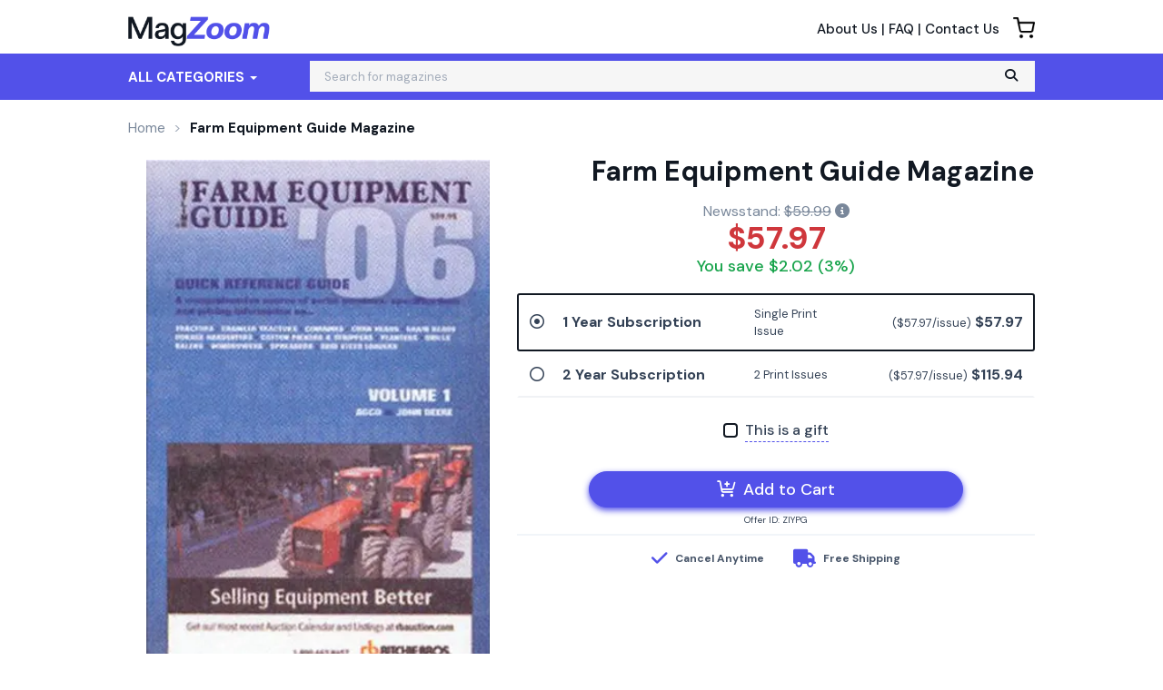

--- FILE ---
content_type: text/html; charset=UTF-8
request_url: https://www.magzoom.com/products/farm-equipment-guide
body_size: 11138
content:
<!DOCTYPE html>
<html js-module="main" lang="en" class="fixed-add-to-cart">
	<head>
        <script>
            document.write('<meta name="viewport" content="width=device-width' + (Math.min(screen.height, screen.width) <= 600 ? ', initial-scale=1, viewport-fit=cover' : '') + '">');
        </script>

                                                        		<meta charset="utf-8">
		<title>                        Farm Equipment Guide Magazine Subscription Discount
             - MagZoom.com</title>

                                    <!-- Facebook Open Graph -->
    <meta property="og:title" content="Farm Equipment Guide Magazine Subscription" />
    <meta property="og:type" content="product" />
    <meta property="og:url" content="http://www.magzoom.com/products/farm-equipment-guide" />
    <meta property="og:image" content="https://www.magzoom.com/shopimages/products/thumbnails/Farm-Equipment-Guide-s.jpg" />
    <meta property="og:site_name" content="MagZoom.com" />
    <meta property="fb:app_id" content="1650152018454962" />
        <!-- Canonical links -->
    <link rel="canonical" href="https://www.magzoom.com/products/farm-equipment-guide" />

    <!-- SEO -->
        
    <script type="application/ld+json">
        
                                                                                                                                                                                                                                                                                                                                                                                                                                                                                                                                                                                        {"@context":"http:\/\/schema.org","@type":"Product","name":"Farm Equipment Guide Magazine","url":"https:\/\/www.magzoom.com\/products\/farm-equipment-guide","id":"4645","productId":"4645","sku":"4645","category":null,"description":"Farm Equipment Guide Magazine is a regional publication of equipment products, dealers, parts and accessories, along with editorial geared for each particular area.","image":"https:\/\/www.magzoom.com\/shopimages\/products\/normal\/Farm-Equipment-Guide.jpg","brand":null,"mpn":"4645","gtin13":null,"offers":[{"@type":"Offer","priceCurrency":"USD","availability":"http:\/\/schema.org\/InStock","price":57.97,"itemCondition":"http:\/\/schema.org\/NewCondition","name":"Farm Equipment Guide Magazine","sku":"4645","priceValidUntil":"2026-03-31","url":"https:\/\/www.magzoom.com\/products\/farm-equipment-guide\/4645"},{"@type":"Offer","priceCurrency":"USD","availability":"http:\/\/schema.org\/InStock","price":115.94,"itemCondition":"http:\/\/schema.org\/NewCondition","name":"Farm Equipment Guide Magazine - 2 Issues","sku":"bc88dd7f66b0","priceValidUntil":"2026-03-31","url":"https:\/\/www.magzoom.com\/products\/farm-equipment-guide\/bc88dd7f66b0"}]}    </script>

            <script id="ProductJson-product-template" type="application/json">
            {"id":"4645","sku":"4645","title":"Farm Equipment Guide","description":"Farm Equipment Guide Magazine is a regional publication of equipment products, dealers, parts and accessories, along with editorial geared for each particular area.","price":57.97,"gtin":null,"brand":null,"product_link":"https:\/\/www.magzoom.com\/products\/farm-equipment-guide","images":["https:\/\/d1xdnjsr80q008.cloudfront.net\/products\/normal\/Farm-Equipment-Guide.jpg"],"item_group":"4645"}        </script>
        <!-- FontAwesome -->
    <script src="https://kit.fontawesome.com/a5bec034e6.js" crossorigin="anonymous"></script>
    <script src="https://pay.google.com/gp/p/js/pay.js"></script>
                    <link rel="stylesheet" href="/resources/magzoom/build/vendor.91f8ee1565435096abfe.css?228e8f33480e4aa43017" integrity="sha384-7SkTNR5Qt3S7qNP8lmo2vcFD9iWp19L5YPHiVzGIXXs+q/gjrUzdX1TvrJk4lXRv" crossorigin="anonymous"/><link rel="stylesheet" href="/resources/magzoom/build/app.23d61e90ffb365ee8c84.css?228e8f33480e4aa43017" integrity="sha384-qWpGHMMyOmEqm+hDyz5sePuqfWSzyyLE+O28MP6exEOqTQQr3jH6SYD2y6Fd3uZZ" crossorigin="anonymous"/>                <!-- Google Fonts -->
        <link
            href="//fonts.googleapis.com/css?family=Raleway:400,700,600,500,300,200"
            rel="stylesheet"
            type="text/css"
        />
        <link
            href="https://fonts.googleapis.com/css2?family=DM+Sans:ital,wght@0,400;0,500;0,700;1,400;1,500;1,700&display=swap"
            rel="stylesheet"
        />

        <script type="text/javascript">
            if (navigator.userAgent.match(/IEMobile\/10\.0/) || navigator.userAgent.match(/MSIE 10.*Touch/)) {
                var msViewportStyle = document.createElement('style')
                msViewportStyle.appendChild(
                    document.createTextNode(
                        '@-ms-viewport{width:auto !important}'
                    )
                );
                document.querySelector('head').appendChild(msViewportStyle)
            }
        </script>

            <script type="text/javascript">
    dataLayer = [{
        'jshop': 'legacy',
                'affiliate': {
            'username': '',
            'external_id': '0',
            'external_child_id': '0'
        },
        'visitor_state': 'OH',
        'page_type': 'product',
        'google_tag_params': {"ecomm_prodid":4645,"ecomm_totalvalue":57.97,"ecomm_pagetype":"product"},
        'power_review_product': {},
        'email': '',
        'email_hashes': null,
        'rokt_enabled': 0,
        'gaPropertyId': "UA-142131131-2",
        'ga4MeasurementId': "G-KQKKD2PY73",
        'ab_test_variant': null,
            "product_is_digital": "false",
        }];


    function gtag(){dataLayer.push(arguments);}
</script>
<!-- Google Tag Manager -->
<script>(function(w,d,s,l,i){w[l]=w[l]||[];w[l].push({'gtm.start':
        new Date().getTime(),event:'gtm.js'});var f=d.getElementsByTagName(s)[0],
        j=d.createElement(s),dl=l!='dataLayer'?'&l='+l:'';j.async=true;j.src=
        'https://www.googletagmanager.com/gtm.js?id='+i+dl;f.parentNode.insertBefore(j,f);
})(window,document,'script','dataLayer','GTM-PPXMJLK');</script>
<!-- End Google Tag Manager -->
<!-- blank -->
        <!-- FontAwesome -->
        <script src="https://kit.fontawesome.com/a5bec034e6.js" crossorigin="anonymous"></script>


	</head>
	<body class="responsive sticky-cart-padding" js-module="responsive" data-break-point="575">
                        <!-- Google Tag Manager (noscript) -->
<noscript><iframe src="https://www.googletagmanager.com/ns.html?id=GTM-PPXMJLK"
height="0" width="0" style="display:none;visibility:hidden"></iframe></noscript>
<!-- End Google Tag Manager (noscript) -->
            <!-- override for specific sites -->                                                            <div id="fb-root" js-module="facebook" data-app-id="1650152018454962"></div>
                                                                                                        <div id="goolge-root" js-module="googleSignIn" data-client-id="517299437881.apps.googleusercontent.com"></div>
                                                        <div id="drawers" class="snap-drawers">
    <div class="snap-drawer snap-drawer-left" id="left-drawer">
    </div>
    <div class="snap-drawer snap-drawer-right" id="right-drawer">
    </div>
</div>
        <div id="viewport" js-module="responsive:fixFixed">
            <div id="outter-wrapper" class="snap-content" js-module="snapper" data-max-position="235" data-min-position="-235" data-secondary-element="#header">
                <div id="wrapper">
                        <div>
    <header id="header" class="fixed" js-module="responsive:move" data-target="#viewport">
        <div class="header-bottom bs4">
            <div class="container mb-2">
                <div class="navbar-header">
                    <a href="#" class="menu visible-xs" js-module="snapper:toggle" data-direction="left"><i class="fa fa-bars"></i></a>
                    <div class="logo">
    <a href="https://www.magzoom.com/">
        <img src="https://www.magzoom.com/resources/magzoom/images/logo.png" alt="MagZoom.com"/>
    </a>
</div>
                    <div id="mobile-search-bar"></div>
                </div>
                <div class="cart-info">
                    <a href="https://www.magzoom.com/cart" class="cart-icon">
                        <img src="https://www.magzoom.com/resources/magzoom/images/cart.png" height="24px" />
                                            </a>
                </div>
                <div class="info-links text-right small1 hidden-xs">
                    <a href="https://www.magzoom.com/about-us">About Us</a> | <a href="https://www.magzoom.com/faq">FAQ</a> | <a href="https://www.magzoom.com/contact">Contact Us</a>
                </div>
            </div>
            <div class="navbar-wrapper">
                <div class="container">
                    <div class="navbar navbar-default navbar-right main-header-navbar" js-module="responsive:move" data-target="#left-drawer">
                        <nav class="collapse navbar-collapse" id="nav" role="navigation">
                            <ul class="nav navbar-nav">
                                <li class="dropdown dd1">
                                    <a href="#" class="dropdown-toggle" data-toggle="dropdown" data-hover="dropdown">All Categories <span class="caret"></span></a>
                                    <ul class="dropdown-menu mega-dropdown" role="menu">
                                        <li class="col2">
                                            <ul class="large">
                                                                                                                                                                                                                                                                    <li><a href="https://www.magzoom.com/categories/animals-54">Animals</a></li>
                                                        
                                                                                                                                                                                                                                                                                                                                <li><a href="https://www.magzoom.com/categories/automotive-1">Automotive</a></li>
                                                        
                                                                                                                                                                                                                                                                                                                                <li><a href="https://www.magzoom.com/categories/bussiness-1">Business</a></li>
                                                        
                                                                                                                                                                                                                                                                                                                                <li><a href="https://www.magzoom.com/categories/career-1">Career</a></li>
                                                        
                                                                                                                                                                                                                                                                                                                                <li><a href="https://www.magzoom.com/categories/comics-64">Comics</a></li>
                                                        
                                                                                                                                                                                                                                                                                                                                <li><a href="https://www.magzoom.com/categories/culture-1">Culture</a></li>
                                                        
                                                                                                                                                                                                                                                                                                                                <li><a href="https://www.magzoom.com/categories/earth-and-science-1">Earth &amp; Science</a></li>
                                                        
                                                                                                                                                                                                                                                                                                                                <li><a href="https://www.magzoom.com/categories/entertainment-and-celebrity-1">Entertainment &amp; Celebrity</a></li>
                                                        
                                                                                                                                                                                                                                                                        </ul><ul class="large">                                                        <li><a href="https://www.magzoom.com/categories/ethnic-2">Ethnic</a></li>
                                                        
                                                                                                                                                                                                                                                                                                                                <li><a href="https://www.magzoom.com/categories/family-209">Family</a></li>
                                                        
                                                                                                                                                                                                                                                                                                                                <li><a href="https://www.magzoom.com/categories/food-and-drinks-7">Food &amp; Drinks</a></li>
                                                        
                                                                                                                                                                                                                                                                                                                                <li><a href="https://www.magzoom.com/categories/health-and-fitness-486">Health &amp; Fitness</a></li>
                                                        
                                                                                                                                                                                                                                                                                                                                <li><a href="https://www.magzoom.com/categories/hobbies-94">Hobbies</a></li>
                                                        
                                                                                                                                                                                                                                                                                                                                <li><a href="https://www.magzoom.com/categories/home-and-garden-100">Home &amp; Garden</a></li>
                                                        
                                                                                                                                                                                                                                                                                                                                <li><a href="https://www.magzoom.com/categories/kids-and-teens-3">Kids &amp; Teens</a></li>
                                                        
                                                                                                                                                                                                                                                                                                                                <li><a href="https://www.magzoom.com/categories/learning-1">Learning</a></li>
                                                        
                                                                                                                                                                                                                                                                        </ul><ul class="large">                                                        <li><a href="https://www.magzoom.com/categories/local-64">Local</a></li>
                                                        
                                                                                                                                                                                                                                                                                                                                <li><a href="https://www.magzoom.com/categories/mens-266">Men's</a></li>
                                                        
                                                                                                                                                                                                                                                                                                                                <li><a href="https://www.magzoom.com/categories/outdoor-21">Outdoor</a></li>
                                                        
                                                                                                                                                                                                                                                                                                                                <li><a href="https://www.magzoom.com/categories/politics-and-news-1">Politics &amp; News</a></li>
                                                        
                                                                                                                                                                                                                                                                                                                                <li><a href="https://www.magzoom.com/categories/religion-31">Religion</a></li>
                                                        
                                                                                                                                                                                                                                                                                                                                <li><a href="https://www.magzoom.com/categories/sports-575">Sports</a></li>
                                                        
                                                                                                                                                                                                                                                                                                                                <li><a href="https://www.magzoom.com/categories/tecnology-1">Tecnology</a></li>
                                                        
                                                                                                                                                                                                                                                                                                                                <li><a href="https://www.magzoom.com/categories/travel-617">Travel</a></li>
                                                        
                                                                                                                                                                                                                                                                        </ul><ul class="large">                                                        <li><a href="https://www.magzoom.com/categories/womens-270">Women's</a></li>
                                                        
                                                                                                                                                                                                        </ul>
                                        </li>
                                    </ul>
                                </li>
                            </ul>
                        </nav>
                        <div js-module="responsive:move" data-target="#mobile-search-bar">
                          <span
        js-module="reactComponent"
        data-component="Components.Search"
        data-props="{&quot;siteId&quot;:&quot;mz&quot;,&quot;placeholder&quot;:&quot;Search for magazines&quot;,&quot;searchPath&quot;:&quot;\/search?xSearch=&quot;,&quot;includeGoButton&quot;:true,&quot;beta&quot;:false,&quot;inputClass&quot;:&quot;form-control&quot;,&quot;inputType&quot;:&quot;search&quot;,&quot;formClass&quot;:&quot;navbar-form navbar-left&quot;,&quot;hiddenXs&quot;:false}"></span>                        </div>
                    </div>
                </div>
            </div>
        </div>
    </header>
</div>
                        <main id="main" role="main" class="mega-sale-v2 bs4">
        <div class="container">
            <div class="row">
                <div class="col-12">
                                        <ol class="breadcrumb" itemscope itemtype="http://schema.org/BreadcrumbList">
            <li itemprop="itemListElement" itemscope itemtype="http://schema.org/ListItem">
                <meta itemprop="position" content="1" />
                <a href="https://www.magzoom.com/" itemprop="item">
                    <span itemprop="name">Home</span>
                </a>
            </li>
            
                                                                    <li class="active" itemprop="itemListElement" itemscope itemtype="http://schema.org/ListItem">
                    <meta itemprop="position" content="3" />
                    <meta itemscope itemtype="http://schema.org/Thing" itemprop="item" itemid="https://www.magzoom.com/products/farm-equipment-guide" />
                    <span itemprop="name">Farm Equipment Guide Magazine</span>
                </li>
                    </ol>
    
                        <div class="product-v2 bs4" js-module="analytics:ecommerceProductDetail" data-object-id="4645" data-object-name="Farm Equipment Guide" data-object-category="Business" data-object-price="57.97">
        <div class="row product-info mt-3 mb-0 mb-sm-3">
			                                    <div class="col-md-5 col-sm-12 hidden-xs">
                        <div class="showcase" js-module="showcase">
                            <div class="mask full-width">
                                <div class="slideset">
                                                                        <div class="slide">
                                        <img src="https://d1xdnjsr80q008.cloudfront.net/products/normal/Farm-Equipment-Guide.jpg?auto=format&cs=strip&h=509&lossless=true&w=387&s=0c9c072c62a5599c3a49e848c6879e75"
                                             width="387" height="509" data-retina-src="https://d1xdnjsr80q008.cloudfront.net/products/normal/Farm-Equipment-Guide.jpg?auto=format%2Ccompress&cs=strip&h=1018&w=774&s=05fa777961e21589408b4ca41e2d6190"
                                             title="Farm Equipment Guide Magazine Cover"
                                             alt="Farm Equipment Guide Magazine Cover" />
                                                                                                                                                                                                                                                        </div>
                                </div>
                            </div>

                                                    </div>
                    </div>
                	                    <div class="col-md-7 col-sm-12 pricing-pane">
                <div js-module="pricing" data-product-id="4645" data-bundle-product-id="" class="mt-3 mt-sm-0">
                    <div class="clearfix d-flex">
                                                    <div class="align-self-center">
                                <div style="width: 80px;">
                                    <img src="https://d1xdnjsr80q008.cloudfront.net/products/normal/Farm-Equipment-Guide.jpg?auto=format&cs=strip&h=910&lossless=true&w=700&s=8f204d2495d833b0adc17fbcba480d64"
                                         width="100%" data-retina-src="https://d1xdnjsr80q008.cloudfront.net/products/normal/Farm-Equipment-Guide.jpg?auto=format%2Ccompress&cs=strip&h=910&w=700&s=8cf705651cec9f79775dd9f9dd5ffea5"
                                         title="Farm Equipment Guide Magazine Cover"
                                         alt="Farm Equipment Guide Magazine Cover"
                                         class="visible-xs"
                                         js-module="fancybox"
                                    />
                                </div>
                            </div>
                                                <div class="align-self-center w-100">
                            <h1 class="h3 font-weight-bold my-1 mx-1 mx-sm-0">
                                                                    Farm Equipment Guide Magazine                                                                                            </h1>

                                                    </div>
                    </div>

                                                                        <div class="mt-2">
                                <form name="productForm4645" action="https://www.magzoom.com/cart?xCmd=add&amp;xProd=4645&amp;xFwd=product%253FxProd%253D4645" method="POST" js-module="" >
                                    <input type="hidden" name="_csrf_token" value="FOIIzqG-RU8vOm8EFS4ExzzpSGcUPZNoAUIwtDWR_yc" />
                                                                                                            <fieldset>
                                                                                                                                    <div class="price-info text-center mt-1 mb-3">
                                                                                                                                                                                                                                                                                                                <span class="saving">
                                    Newsstand:
                        <del><span id="rrpSpan4645">$59.99</span></del> <i
        class="fa fa-info-circle cursor-pointer"
        js-module="tooltip"
        data-placement="bottom"
        data-trigger="hover"
        data-title="This represents the total price of a purchasing each individual issue in a subscription at a newsstand. Your subscription price represents significant savings compared to buying each issue individually."
></i>

            </span>
                                                                                                                                                                                                                                                                                            <div class="">
                                                        <div class="price">
                                                            <span><span id="priceSpan4645">$57.97</span></span>
                                                        </div>

                                                                                                                                                                                    <div class="you-save">You save <span id="rrpDiffSpan4645">$2.02</span> (<span id="rrpDiffPercentSpan4645">3%</span>)</div>
                                                                                                                                                                        </div>
                                                </div>
                                                                                                                                        <div class="mt-2 mb-4">

                                                                                                                                                                                                                                
                                                                                                                                                                                                                                                                                                                                                                                                                                                                                                                                                                                                                                                                                                                                                                                                                                                                                                                                                                                                                                                                                                                                                                                                                                                                                                                                                                                                                                                                                                                                                                                                                        <span
        js-module="reactComponent"
        data-component="Components.ProductOption"
        data-props="{&quot;id&quot;:&quot;919916&quot;,&quot;checked&quot;:true,&quot;isBestDeal&quot;:false,&quot;pricePerIssue&quot;:&quot;57.97&quot;,&quot;price&quot;:&quot;$57.97&quot;,&quot;originalPrice&quot;:null,&quot;issues&quot;:1,&quot;isDigital&quot;:false,&quot;isBundledWithDigital&quot;:false,&quot;isSingleIssue&quot;:false,&quot;option&quot;:&quot;1 Year, 1 Issue&quot;,&quot;productId&quot;:&quot;4645&quot;,&quot;bundleProductId&quot;:null,&quot;issueVerbiageOverride&quot;:null}"></span>                                                                                                                                                                                                                                                                                                                                                                                                            <span
        js-module="reactComponent"
        data-component="Components.ProductOption"
        data-props="{&quot;id&quot;:&quot;919917&quot;,&quot;checked&quot;:false,&quot;isBestDeal&quot;:false,&quot;pricePerIssue&quot;:&quot;57.97&quot;,&quot;price&quot;:&quot;$115.94&quot;,&quot;originalPrice&quot;:null,&quot;issues&quot;:2,&quot;isDigital&quot;:false,&quot;isBundledWithDigital&quot;:false,&quot;isSingleIssue&quot;:false,&quot;option&quot;:&quot;2 Years, 2 Issues&quot;,&quot;productId&quot;:&quot;4645&quot;,&quot;bundleProductId&quot;:null,&quot;issueVerbiageOverride&quot;:null}"></span>                                                                                                                                                                                                                                                                                                                                                                                                                                                                            <div class="clear"></div>
                                                </div>
                                                                                        <div class="">
                                                                                                                                                                <div class="checkbox-holder">
    <div class="d-flex justify-content-center">
        <div class="d-flex justify-content-between mb-3">
                                                                                    <input type="hidden" name="Type" value="919919" />
                                                    <div class="custom-control custom-checkbox">
    <input type="checkbox" class="custom-control-input" id="send-as-a-gift-4645" name="SendAsGift" data-jcf="skip" value="Y"/>
    <label class="custom-control-label" for="send-as-a-gift-4645"><span js-module="tooltip" data-container=".checkbox-holder" data-placement="top" data-trigger="hover" data-title="Deliver this product as a gift and surprise your recipient with a postcard delivered by traditional mail or e-mail. Choose from several holiday and birthday designs. Postcard options are available during the shipping step of checkout.">This is a gift</span></label>
</div>
                                    </div>
    </div>
</div>
                                                                                                                                                                    </div>
                                                                                                                        <!-- Product Add To Cart Button -->
                                        <div class="">
                                            <div class="submit text-center">
                                                <div id="add-to-cart-container">
                                                                                                            <span
        js-module="reactComponent"
        data-component="Components.AddToCart"
        data-props="{&quot;text&quot;:&quot;&lt;i class=\&quot;far fa-cart-plus mr-1 hidden-xs\&quot;&gt;&lt;\/i&gt; Add to Cart&quot;,&quot;product&quot;:{&quot;id&quot;:&quot;4645&quot;,&quot;isMagazine&quot;:true,&quot;isDigital&quot;:false,&quot;vendor&quot;:{&quot;name&quot;:&quot;DMSS&quot;}},&quot;className&quot;:&quot;col col-sm-12 pr-3 pr-sm-1 pl-sm-1&quot;,&quot;applePay&quot;:{&quot;siteName&quot;:&quot;MagZoom.com&quot;,&quot;clientToken&quot;:&quot;[base64]&quot;,&quot;discount&quot;:0,&quot;shipping&quot;:0,&quot;type&quot;:&quot;product&quot;,&quot;productId&quot;:&quot;4645&quot;,&quot;priceSelector&quot;:&quot;#priceSpan4645&quot;,&quot;className&quot;:&quot;col pr-3 pr-sm-1 pl-sm-1&quot;},&quot;googlePay&quot;:{&quot;environment&quot;:&quot;production&quot;,&quot;merchantId&quot;:&quot;BCR2DN4T27F2BC3B&quot;,&quot;discount&quot;:0,&quot;clientToken&quot;:&quot;[base64]&quot;,&quot;className&quot;:&quot;col pr-3 pr-sm-1 pl-sm-1&quot;,&quot;type&quot;:&quot;product&quot;,&quot;shippingCountry&quot;:&quot;US&quot;,&quot;productId&quot;:&quot;4645&quot;,&quot;priceSelector&quot;:&quot;#priceSpan4645&quot;}}"></span>                                                                                                    </div>
                                            </div>
                                                                                                                                                <div class="text-center text-3xs mb-2" style="margin-top: -18px">Offer ID: ZIYPG</div>
                                                                                                                                    </div>

                                        <div class="mb-4">
                                            <div class="text-center">
                                                <!-- Product Vendor Badge -->
                                                <span
        js-module="reactComponent"
        data-component="Components.VendorBadge"
        data-props="{&quot;product&quot;:{&quot;id&quot;:&quot;4645&quot;,&quot;isMagazine&quot;:true,&quot;isDigital&quot;:false,&quot;isSingleIssue&quot;:false,&quot;vendor&quot;:{&quot;name&quot;:&quot;DMSS&quot;}}}"></span>                                            </div>

                                            <!-- Product Feature Icons -->
                                            <span
        js-module="reactComponent"
        data-component="Components.FeatureIcons"
        data-props="{&quot;product&quot;:{&quot;id&quot;:&quot;4645&quot;,&quot;isMagazine&quot;:true,&quot;isDigital&quot;:false,&quot;isSingleIssue&quot;:false,&quot;vendor&quot;:{&quot;name&quot;:&quot;DMSS&quot;}}}"></span>
                                            <!-- Main Subscription Banner (if digital back issue) -->
                                            
                                            <!-- Zinio Unlimited free trial banner -->
                                            
                                            <!-- Magzter Gold PDP banner -->
                                                                                    </div>
                                    </fieldset>
                                </form>
                            </div>
                                                            </div>
            </div>
        </div>
                                                                                                                                                                                                        <a name="description"></a>
                    <span
        js-module="reactComponent"
        data-component="Components.ProductDetails"
        data-props="{&quot;baseUrl&quot;:&quot;https:\/\/www.magzoom.com\/&quot;,&quot;product&quot;:{&quot;name&quot;:&quot;Farm Equipment Guide&quot;,&quot;slug&quot;:&quot;farm-equipment-guide&quot;},&quot;currentIssue&quot;:null,&quot;defaultActiveTab&quot;:&quot;description&quot;,&quot;showToc&quot;:false,&quot;tocUrl&quot;:&quot;?xAjax=Y&quot;,&quot;showGenome&quot;:false,&quot;showDigitalInstructions&quot;:false}"></span>
                    <!-- Product description tab -->
                    <article class="article tab-panel" id="description-panel">
  <div js-module="responsive:move" data-target="#collapsedescription .panel-body">
      <div itemprop="description" js-module="disableCopy">
          <h2 class="h3 mb-3">About Farm Equipment Guide</h2>
                        Farm Equipment Guide Magazine is a regional publication of equipment products, dealers, parts and accessories, along with editorial geared for each particular area.                </div>
      <div>
          <div class="clear"></div>
      </div>
      <div>
          <p class="small"><br />
    The number of issues included in a magazine subscription (frequency) is subject to change without notice. Additional
    double issues may be published, which count as 2 issues. Applicable sales tax will be added. Offer void in Vermont.
    Magazine covers are used for illustrative purposes only and you may not receive a copy of the particular issue
    depicted. Your subscription will include the most recent issue once your subscription begins. Magazine covers are
    the property of the publisher. This site is not officially affiliated with, associated with, or endorsed by
            Farm Equipment Guide or the publisher.
                            All subscriptions will automatically renew where applicable by law.
                We reserve the right to substitute gifts of equal or greater value. Your first issue mails in
    8-15 weeks.</p>
      </div>
  </div>
</article>                    <!-- Product digital instructions tab -->
                    <article class="article tab-panel" id="digital-instructions-panel">
  <div js-module="responsive:move" data-target="#collapsedigital-instructions .panel-body">
              </div>
</article>                    <!-- Product genome attributes tab -->
                    <article class="article tab-panel" id="genome-panel">
    <div js-module="responsive:move" data-target="#collapsegenome .panel-body">
        <!-- Product Genome Attributes -->
<span
        js-module="reactComponent"
        data-component="Components.GenomeAttributes"
        data-props="{&quot;genomeAttributes&quot;:null,&quot;product&quot;:{&quot;isSingleIssue&quot;:true,&quot;isDigital&quot;:false,&quot;vendor&quot;:{&quot;name&quot;:&quot;DMSS&quot;}}}"></span>                    <p class="mb-2 underline font-bold">Industry Standard Estimated Start Dates</p>
            <ul>
                <li>Weekly Subscriptions: 4 to 6 weeks</li>
                <li>Bi-Weekly and Monthly Subscriptions: 6 to 9 weeks</li>
                <li>Bi-monthly and Seasonal Subscriptions: 8 to 12 weeks</li>
            </ul>
            </div>
</article>
                                                                                    <div class="similar-products" js-module="recommendations" data-type="viewed" data-product-id="4645" data-limit="10"></div>

                                    </div>

                                            <!-- no ads -->
                                            </div>
            </div>
        </div>
    </main>
                </div>

                    <footer id="footer" class="bs4">
    <div class="container-fluid">
        <div class="container py-sm-4">
            <div class="row">
                <div class="col-6 col-sm-3 pl-sm-4 list">
                    <div class="py-3"></div>
                    <h6 class="mb-3">About</h6>
                    <ul>
                        <li class="mb-2"><a href="https://www.magzoom.com/about-us">About Us</a></li>
                        <li class="mb-2"><a href="https://www.magzoom.com/faq">Frequently Asked Questions</a></li>
                        <li class="mb-2"><a href="https://www.magzoom.com/contact">Contact Us</a></li>
                    </ul>
                </div>
                <div class="col-6 col-sm-3 pl-sm-5 list">
                    <div class="py-3"></div>
                    <div class="ml-sm-5">
                        <h6 class="mb-3">Policies</h6>
                        <ul>
                            <li class="mb-2"><a href="https://www.magzoom.com/terms">Terms &amp; Conditions</a></li>
                            <li class="mb-2"><a href="https://www.magzoom.com/privacy-policy">Privacy Policy</a></li>
                        </ul>
                    </div>
                </div>
                <div class="col-12 col-sm-6 text-center">
                    <script type="text/javascript" src="https://api.resellerratings.com/assets/script/c913dbc11229f2a396be678b4d76aaf79"></script>
<div>
    <div id="minisealfooter"></div>
</div>                </div>
                <div class="col-12 small mb-4 mb-sm-0 text-center">
                    <div class="mb-3">
                        <img src="https://www.magzoom.com/resources/magzoom/images/payment-icons.png" alt="paypal visa mastercard amex discover" height="30px"/>
                    </div>

                    &copy; 2026 MagZoom.com. All rights reserved.
                </div>
            </div>
        </div>
    </div>
</footer>
            </div>
        </div>

            <script type="text/javascript">
   var _learnq = _learnq || [];
   var item = {"ProductName":"Farm Equipment Guide","ProductID":"4645","Categories":["Business"],"ImageURL":"https:\/\/www.magzoom.com\/shopimages\/products\/thumbnails\/Farm-Equipment-Guide-s.jpg","URL":"https:\/\/www.magzoom.com\/products\/farm-equipment-guide","Price":57.97,"CompareAtPrice":59.99};

   _learnq.push(["track", "Viewed Product", item]);

   _learnq.push(["trackViewedItem", {
     "Title": item.ProductName,
     "ItemId": item.ProductID,
     "Categories": item.Categories,
     "ImageUrl": item.ImageURL,
     "Url": item.URL,
     "Metadata": {
       "Price": item.Price,
       "CompareAtPrice": item.CompareAtPrice
     }
   }]);
</script>
                        <script type="text/javascript">
                window.JSAppData = {};
                window.JSAppData.pageInfo = {};
                window.JSAppData.pageInfo.current_user = {
                    "beta_user": false,
                    "id": 0                }
            </script>

            <script type="text/javascript" src="//d3ochae1kou2ub.cloudfront.net//js/all_js_235.js"></script>

                            <script src="/resources/magzoom/build/vendor.91f8ee1565435096abfe.js?228e8f33480e4aa43017" integrity="sha384-I3/3/QKryIrjE86CyhafnZjAKXHkAFF2kfXxuG1eBtZy8Q7dRWLyD6YWzQSK10Kz" crossorigin="anonymous"></script><script src="/resources/magzoom/build/app.23d61e90ffb365ee8c84.js?228e8f33480e4aa43017" integrity="sha384-1Rdju1+lgcf7BySRUhxjAX19DYNpWcbyWaPg2YqI5s6cISUWmdvNI8UMIgZTNgs9" crossorigin="anonymous"></script>                        <script type="text/javascript">
                JSApp.initialize("https://www.magzoom.com/");
            </script>

            <script async src='https://www.google.com/recaptcha/api.js?onload=recaptchaOnloadCallback&render=explicit'></script>
            <script type="text/javascript">
                function recaptchaOnloadCallback() {
                    JSApp.triggerEvent('recaptchaLoaded');
                }
            </script>
                                                                                                                        	<script type="text/javascript">//<![CDATA[
cDP = 2; cPreT = "$"; cMidT = "."; cPostT = "";
efcount = 55; extrafields = new Array(efcount); extrafieldstype = new Array(efcount);
extrafields[51] = "Term"; extrafieldstype[51] = "RADIOBUTTONS"; extrafields[52] = "Type"; extrafieldstype[52] = "RADIOBUTTONS"; 
baseprice4645 = 57.9700; basepriceExTax4645 = 57.9700; basepriceIncTax4645 = 57.97; basepriceTax4645 = 0; baseoriginalprice4645 = 0; basepurchasedseparatelyprice4645 = 0; oobaseprice4645 = 0.0000; oobasepriceExTax4645 = 0.0000; oobasepriceIncTax4645 = 0; oobasepriceTax4645 = 0; baserrp4645 = 59.990000; baserrpdiff4645 = 2.02; baseissues4645 = 1; baseyears4645 = 1; 
var p4645 = new Array(4);
p4645[0] = {}; p4645[0]["priceType"] = "1"; p4645[0]["percentage"] = "0.00"; p4645[0]["Term"] = "919916"; p4645[0]["issues"] = "1"; p4645[0]["years"] = "1"; 
p4645[1] = {}; p4645[1]["priceType"] = "1"; p4645[1]["percentage"] = "100.00"; p4645[1]["Term"] = "919917"; p4645[1]["issues"] = "2"; p4645[1]["years"] = "2"; 
p4645[2] = {}; p4645[2]["priceType"] = "1"; p4645[2]["percentage"] = "0.00"; p4645[2]["Type"] = "919919"; 
p4645[3] = {}; p4645[3]["priceType"] = "1"; p4645[3]["percentage"] = "0.00"; p4645[3]["Type"] = "919920"; var exclusions4645 = null;
recalcPrice(4645);
//]]></script>
</body>
</html>


--- FILE ---
content_type: text/css
request_url: https://www.magzoom.com/resources/magzoom/build/vendor.91f8ee1565435096abfe.css?228e8f33480e4aa43017
body_size: 38971
content:
.bs4{/*!
 * Bootstrap v4.0.0-alpha.6 (https://getbootstrap.com)
 * Copyright 2011-2017 The Bootstrap Authors
 * Copyright 2011-2017 Twitter, Inc.
 * Licensed under MIT (https://github.com/twbs/bootstrap/blob/master/LICENSE)
 *//*! normalize.css v5.0.0 | MIT License | github.com/necolas/normalize.css */}.bs4{font-family:"DM Sans",Arial,Helvetica,sans-serif !important}.bs4 button,.bs4 input,.bs4 optgroup,.bs4 select,.bs4 textarea,.bs4 .jcf-select .jcf-select-text{font-family:"DM Sans",Arial,Helvetica,sans-serif !important}.bs4 .standard-font button,.bs4 .standard-font input,.bs4 .standard-font optgroup,.bs4 .standard-font select,.bs4 .standard-font textarea,.bs4 .standard-font .jcf-select .jcf-select-text{font-family:Arial,Helvetica,sans-serif !important}.bs4 .jcf-select{padding:8px 38px 8px 11px !important}.bs4 .visible{display:block !important}.bs4 .popover.bottom>.arrow{top:-11px !important}.bs4 .has-feedback .invalid-feedback{margin-top:5px !important;display:block}.bs4 .invalid-feedback{display:none}.bs4 .form-control{color:#354050 !important;height:100%}.bs4 .form-control::-webkit-input-placeholder{color:#a2abb9 !important}.bs4 .form-control:-moz-placeholder{color:#a2abb9 !important}.bs4 .form-control::-moz-placeholder{color:#a2abb9 !important}.bs4 .form-control:-ms-input-placeholder{color:#a2abb9 !important}.bs4 .form-control::placeholder{color:#a2abb9 !important}.bs4 .w-auto{width:auto !important}.bs4 .row:before,.bs4 .row:after{content:none;display:unset}.bs4 .breadcrumb>li{font:unset}.bs4 .jcf-select{margin:0}.bs4 .input-group-addon,.bs4 .input-group-btn{width:auto !important}.bs4 html{font-family:sans-serif;line-height:1.15;-ms-text-size-adjust:100%;-webkit-text-size-adjust:100%}.bs4 body{margin:0}.bs4 article,.bs4 aside,.bs4 footer,.bs4 header,.bs4 nav,.bs4 section{display:block}.bs4 h1{font-size:2em;margin:.67em 0}.bs4 figcaption,.bs4 figure,.bs4 main{display:block}.bs4 figure{margin:1em 40px}.bs4 hr{box-sizing:content-box;height:0;overflow:visible}.bs4 pre{font-family:monospace,monospace;font-size:1em}.bs4 a{background-color:rgba(0,0,0,0);-webkit-text-decoration-skip:objects}.bs4 a:active,.bs4 a:hover{outline-width:0}.bs4 abbr[title]{border-bottom:none;text-decoration:underline;text-decoration:underline dotted}.bs4 b,.bs4 strong{font-weight:inherit}.bs4 b,.bs4 strong{font-weight:bolder}.bs4 code,.bs4 kbd,.bs4 samp{font-family:monospace,monospace;font-size:1em}.bs4 dfn{font-style:italic}.bs4 mark{background-color:#ff0;color:#000}.bs4 small{font-size:80%}.bs4 sub,.bs4 sup{font-size:75%;line-height:0;position:relative;vertical-align:baseline}.bs4 sub{bottom:-0.25em}.bs4 sup{top:-0.5em}.bs4 audio,.bs4 video{display:inline-block}.bs4 audio:not([controls]){display:none;height:0}.bs4 img{border-style:none}.bs4 svg:not(:root){overflow:hidden}.bs4 button,.bs4 input,.bs4 optgroup,.bs4 select,.bs4 textarea{font-family:sans-serif;font-size:100%;line-height:1.15;margin:0}.bs4 button,.bs4 input{overflow:visible}.bs4 button,.bs4 select{text-transform:none}.bs4 button,.bs4 html [type=button],.bs4 [type=reset],.bs4 [type=submit]{-webkit-appearance:button}.bs4 button::-moz-focus-inner,.bs4 [type=button]::-moz-focus-inner,.bs4 [type=reset]::-moz-focus-inner,.bs4 [type=submit]::-moz-focus-inner{border-style:none;padding:0}.bs4 button:-moz-focusring,.bs4 [type=button]:-moz-focusring,.bs4 [type=reset]:-moz-focusring,.bs4 [type=submit]:-moz-focusring{outline:1px dotted ButtonText}.bs4 fieldset{border:1px solid silver;margin:0 2px;padding:.35em .625em .75em}.bs4 legend{box-sizing:border-box;color:inherit;display:table;max-width:100%;padding:0;white-space:normal}.bs4 progress{display:inline-block;vertical-align:baseline}.bs4 textarea{overflow:auto}.bs4 [type=checkbox],.bs4 [type=radio]{box-sizing:border-box;padding:0}.bs4 [type=number]::-webkit-inner-spin-button,.bs4 [type=number]::-webkit-outer-spin-button{height:auto}.bs4 [type=search]{-webkit-appearance:textfield;outline-offset:-2px}.bs4 [type=search]::-webkit-search-cancel-button,.bs4 [type=search]::-webkit-search-decoration{-webkit-appearance:none}.bs4 ::-webkit-file-upload-button{-webkit-appearance:button;font:inherit}.bs4 details,.bs4 menu{display:block}.bs4 summary{display:list-item}.bs4 canvas{display:inline-block}.bs4 template{display:none}.bs4 [hidden]{display:none}@media print{.bs4 *,.bs4 *::before,.bs4 *::after,.bs4 p::first-letter,.bs4 div::first-letter,.bs4 blockquote::first-letter,.bs4 li::first-letter,.bs4 p::first-line,.bs4 div::first-line,.bs4 blockquote::first-line,.bs4 li::first-line{text-shadow:none !important;box-shadow:none !important}.bs4 a,.bs4 a:visited{text-decoration:underline}.bs4 abbr[title]::after{content:" (" attr(title) ")"}.bs4 pre{white-space:pre-wrap !important}.bs4 pre,.bs4 blockquote{border:1px solid #999;page-break-inside:avoid}.bs4 thead{display:table-header-group}.bs4 tr,.bs4 img{page-break-inside:avoid}.bs4 p,.bs4 h2,.bs4 h3{orphans:3;widows:3}.bs4 h2,.bs4 h3{page-break-after:avoid}.bs4 .navbar{display:none}.bs4 .badge{border:1px solid #000}.bs4 .table{border-collapse:collapse !important}.bs4 .table td,.bs4 .table th{background-color:#fff !important}.bs4 .table-bordered th,.bs4 .table-bordered td{border:1px solid #ddd !important}}.bs4 html{box-sizing:border-box}.bs4 *,.bs4 *::before,.bs4 *::after{box-sizing:inherit}@-ms-viewport{width:device-width}.bs4 html{-ms-overflow-style:scrollbar;-webkit-tap-highlight-color:rgba(0,0,0,0)}.bs4 body{font-family:"DM Sans",Arial,Helvetica,sans-serif;font-size:1rem;font-weight:normal;line-height:1.5;color:#292b2c;background-color:#fff}.bs4 [tabindex="-1"]:focus{outline:none !important}.bs4 h1,.bs4 h2,.bs4 h3,.bs4 h4,.bs4 h5,.bs4 h6{margin-top:0;margin-bottom:.5rem}.bs4 p{margin-top:0;margin-bottom:1rem}.bs4 abbr[title],.bs4 abbr[data-original-title]{cursor:help}.bs4 address{margin-bottom:1rem;font-style:normal;line-height:inherit}.bs4 ol,.bs4 ul,.bs4 dl{margin-top:0;margin-bottom:1rem}.bs4 ol ol,.bs4 ul ul,.bs4 ol ul,.bs4 ul ol{margin-bottom:0}.bs4 dt{font-weight:bold}.bs4 dd{margin-bottom:.5rem;margin-left:0}.bs4 blockquote{margin:0 0 1rem}.bs4 a{color:#cf373c;text-decoration:none}.bs4 a:focus,.bs4 a:hover{color:#962428;text-decoration:underline}.bs4 a:not([href]):not([tabindex]){color:inherit;text-decoration:none}.bs4 a:not([href]):not([tabindex]):focus,.bs4 a:not([href]):not([tabindex]):hover{color:inherit;text-decoration:none}.bs4 a:not([href]):not([tabindex]):focus{outline:0}.bs4 pre{margin-top:0;margin-bottom:1rem;overflow:auto}.bs4 figure{margin:0 0 1rem}.bs4 img{vertical-align:middle}.bs4 [role=button]{cursor:pointer}.bs4 a,.bs4 area,.bs4 button,.bs4 [role=button],.bs4 input,.bs4 label,.bs4 select,.bs4 summary,.bs4 textarea{touch-action:manipulation}.bs4 table{border-collapse:collapse;background-color:rgba(0,0,0,0)}.bs4 caption{padding-top:.75rem;padding-bottom:.75rem;color:#636c72;text-align:left;caption-side:bottom}.bs4 th{text-align:left}.bs4 label{display:inline-block;margin-bottom:.5rem}.bs4 button:focus{outline:1px dotted;outline:5px auto -webkit-focus-ring-color}.bs4 input,.bs4 button,.bs4 select,.bs4 textarea{line-height:inherit}.bs4 input[type=radio]:disabled,.bs4 input[type=checkbox]:disabled{cursor:not-allowed}.bs4 input[type=date],.bs4 input[type=time],.bs4 input[type=datetime-local],.bs4 input[type=month]{-webkit-appearance:listbox}.bs4 textarea{resize:vertical}.bs4 fieldset{min-width:0;padding:0;margin:0;border:0}.bs4 legend{display:block;width:100%;padding:0;margin-bottom:.5rem;font-size:1.5rem;line-height:inherit}.bs4 input[type=search]{-webkit-appearance:none}.bs4 output{display:inline-block}.bs4 [hidden]{display:none !important}.bs4 h1,.bs4 h2,.bs4 h3,.bs4 h4,.bs4 h5,.bs4 h6,.bs4 .h1,.bs4 .h2,.bs4 .h3,.bs4 .h4,.bs4 .h5,.bs4 .h6{margin-bottom:.5rem;font-family:inherit;font-weight:500;line-height:1.1;color:inherit}.bs4 h1,.bs4 .h1{font-size:2.5rem}.bs4 h2,.bs4 .h2{font-size:2rem}.bs4 h3,.bs4 .h3{font-size:1.75rem}.bs4 h4,.bs4 .h4{font-size:1.5rem}.bs4 h5,.bs4 .h5{font-size:1.25rem}.bs4 h6,.bs4 .h6{font-size:1rem}.bs4 .lead{font-size:1.25rem;font-weight:300}.bs4 .display-1{font-size:6rem;font-weight:300;line-height:1.1}.bs4 .display-2{font-size:5.5rem;font-weight:300;line-height:1.1}.bs4 .display-3{font-size:4.5rem;font-weight:300;line-height:1.1}.bs4 .display-4{font-size:3.5rem;font-weight:300;line-height:1.1}.bs4 hr{margin-top:1rem;margin-bottom:1rem;border:0;border-top:1px solid rgba(17,24,34,.1)}.bs4 small,.bs4 .small{font-size:80%;font-weight:normal}.bs4 mark,.bs4 .mark{padding:.2em;background-color:#fcf8e3}.bs4 .list-unstyled{padding-left:0;list-style:none}.bs4 .list-inline{padding-left:0;list-style:none}.bs4 .list-inline-item{display:inline-block}.bs4 .list-inline-item:not(:last-child){margin-right:5px}.bs4 .initialism{font-size:90%;text-transform:uppercase}.bs4 .blockquote{padding:.5rem 1rem;margin-bottom:1rem;font-size:1.25rem;border-left:.25rem solid #eceeef}.bs4 .blockquote-footer{display:block;font-size:80%;color:#636c72}.bs4 .blockquote-footer::before{content:"— "}.bs4 .blockquote-reverse{padding-right:1rem;padding-left:0;text-align:right;border-right:.25rem solid #eceeef;border-left:0}.bs4 .blockquote-reverse .blockquote-footer::before{content:""}.bs4 .blockquote-reverse .blockquote-footer::after{content:" —"}.bs4 .img-fluid{max-width:100%;height:auto}.bs4 .img-thumbnail{padding:.25rem;background-color:#fff;border:1px solid #ddd;border-radius:.25rem;transition:all .2s ease-in-out;max-width:100%;height:auto}.bs4 .figure{display:inline-block}.bs4 .figure-img{margin-bottom:.5rem;line-height:1}.bs4 .figure-caption{font-size:90%;color:#636c72}.bs4 code,.bs4 kbd,.bs4 pre,.bs4 samp{font-family:Menlo,Monaco,Consolas,"Liberation Mono","Courier New",monospace}.bs4 code{padding:.2rem .4rem;font-size:90%;color:#bd4147;background-color:#f7f7f9;border-radius:.25rem}a>.bs4 code{padding:0;color:inherit;background-color:inherit}.bs4 kbd{padding:.2rem .4rem;font-size:90%;color:#fff;background-color:#292b2c;border-radius:.2rem}.bs4 kbd kbd{padding:0;font-size:100%;font-weight:bold}.bs4 pre{display:block;margin-top:0;margin-bottom:1rem;font-size:90%;color:#292b2c}.bs4 pre code{padding:0;font-size:inherit;color:inherit;background-color:rgba(0,0,0,0);border-radius:0}.bs4 .pre-scrollable{max-height:340px;overflow-y:scroll}.bs4 .container{position:relative;margin-left:auto;margin-right:auto;padding-right:15px;padding-left:15px}@media(min-width: 576px){.bs4 .container{padding-right:15px;padding-left:15px}}@media(min-width: 576px){.bs4 .container{padding-right:15px;padding-left:15px}}@media(min-width: 576px){.bs4 .container{padding-right:15px;padding-left:15px}}@media(min-width: 1400px){.bs4 .container{padding-right:15px;padding-left:15px}}@media(min-width: 576px){.bs4 .container{width:1028px;max-width:100%}}@media(min-width: 576px){.bs4 .container{width:1028px;max-width:100%}}@media(min-width: 576px){.bs4 .container{width:1028px;max-width:100%}}@media(min-width: 1400px){.bs4 .container{width:1400px;max-width:100%}}.bs4 .container-fluid{position:relative;margin-left:auto;margin-right:auto;padding-right:15px;padding-left:15px}@media(min-width: 576px){.bs4 .container-fluid{padding-right:15px;padding-left:15px}}@media(min-width: 576px){.bs4 .container-fluid{padding-right:15px;padding-left:15px}}@media(min-width: 576px){.bs4 .container-fluid{padding-right:15px;padding-left:15px}}@media(min-width: 1400px){.bs4 .container-fluid{padding-right:15px;padding-left:15px}}.bs4 .row{display:flex;flex-wrap:wrap;margin-right:-15px;margin-left:-15px}@media(min-width: 576px){.bs4 .row{margin-right:-15px;margin-left:-15px}}@media(min-width: 576px){.bs4 .row{margin-right:-15px;margin-left:-15px}}@media(min-width: 576px){.bs4 .row{margin-right:-15px;margin-left:-15px}}@media(min-width: 1400px){.bs4 .row{margin-right:-15px;margin-left:-15px}}.bs4 .no-gutters{margin-right:0;margin-left:0}.bs4 .no-gutters>.col,.bs4 .no-gutters>[class*=col-]{padding-right:0;padding-left:0}.bs4 .col-xl,.bs4 .col-xl-12,.bs4 .col-xl-11,.bs4 .col-xl-10,.bs4 .col-xl-9,.bs4 .col-xl-8,.bs4 .col-xl-7,.bs4 .col-xl-6,.bs4 .col-xl-5,.bs4 .col-xl-4,.bs4 .col-xl-3,.bs4 .col-xl-2,.bs4 .col-xl-1,.bs4 .col-lg,.bs4 .col-lg-12,.bs4 .col-lg-11,.bs4 .col-lg-10,.bs4 .col-lg-9,.bs4 .col-lg-8,.bs4 .col-lg-7,.bs4 .col-lg-6,.bs4 .col-lg-5,.bs4 .col-lg-4,.bs4 .col-lg-3,.bs4 .col-lg-2,.bs4 .col-lg-1,.bs4 .col-md,.bs4 .col-md-12,.bs4 .col-md-11,.bs4 .col-md-10,.bs4 .col-md-9,.bs4 .col-md-8,.bs4 .col-md-7,.bs4 .col-md-6,.bs4 .col-md-5,.bs4 .col-md-4,.bs4 .col-md-3,.bs4 .col-md-2,.bs4 .col-md-1,.bs4 .col-sm,.bs4 .col-sm-12,.bs4 .col-sm-11,.bs4 .col-sm-10,.bs4 .col-sm-9,.bs4 .col-sm-8,.bs4 .col-sm-7,.bs4 .col-sm-6,.bs4 .col-sm-5,.bs4 .col-sm-4,.bs4 .col-sm-3,.bs4 .col-sm-2,.bs4 .col-sm-1,.bs4 .col,.bs4 .col-12,.bs4 .col-11,.bs4 .col-10,.bs4 .col-9,.bs4 .col-8,.bs4 .col-7,.bs4 .col-6,.bs4 .col-5,.bs4 .col-4,.bs4 .col-3,.bs4 .col-2,.bs4 .col-1{position:relative;width:100%;min-height:1px;padding-right:15px;padding-left:15px}@media(min-width: 576px){.bs4 .col-xl,.bs4 .col-xl-12,.bs4 .col-xl-11,.bs4 .col-xl-10,.bs4 .col-xl-9,.bs4 .col-xl-8,.bs4 .col-xl-7,.bs4 .col-xl-6,.bs4 .col-xl-5,.bs4 .col-xl-4,.bs4 .col-xl-3,.bs4 .col-xl-2,.bs4 .col-xl-1,.bs4 .col-lg,.bs4 .col-lg-12,.bs4 .col-lg-11,.bs4 .col-lg-10,.bs4 .col-lg-9,.bs4 .col-lg-8,.bs4 .col-lg-7,.bs4 .col-lg-6,.bs4 .col-lg-5,.bs4 .col-lg-4,.bs4 .col-lg-3,.bs4 .col-lg-2,.bs4 .col-lg-1,.bs4 .col-md,.bs4 .col-md-12,.bs4 .col-md-11,.bs4 .col-md-10,.bs4 .col-md-9,.bs4 .col-md-8,.bs4 .col-md-7,.bs4 .col-md-6,.bs4 .col-md-5,.bs4 .col-md-4,.bs4 .col-md-3,.bs4 .col-md-2,.bs4 .col-md-1,.bs4 .col-sm,.bs4 .col-sm-12,.bs4 .col-sm-11,.bs4 .col-sm-10,.bs4 .col-sm-9,.bs4 .col-sm-8,.bs4 .col-sm-7,.bs4 .col-sm-6,.bs4 .col-sm-5,.bs4 .col-sm-4,.bs4 .col-sm-3,.bs4 .col-sm-2,.bs4 .col-sm-1,.bs4 .col,.bs4 .col-12,.bs4 .col-11,.bs4 .col-10,.bs4 .col-9,.bs4 .col-8,.bs4 .col-7,.bs4 .col-6,.bs4 .col-5,.bs4 .col-4,.bs4 .col-3,.bs4 .col-2,.bs4 .col-1{padding-right:15px;padding-left:15px}}@media(min-width: 576px){.bs4 .col-xl,.bs4 .col-xl-12,.bs4 .col-xl-11,.bs4 .col-xl-10,.bs4 .col-xl-9,.bs4 .col-xl-8,.bs4 .col-xl-7,.bs4 .col-xl-6,.bs4 .col-xl-5,.bs4 .col-xl-4,.bs4 .col-xl-3,.bs4 .col-xl-2,.bs4 .col-xl-1,.bs4 .col-lg,.bs4 .col-lg-12,.bs4 .col-lg-11,.bs4 .col-lg-10,.bs4 .col-lg-9,.bs4 .col-lg-8,.bs4 .col-lg-7,.bs4 .col-lg-6,.bs4 .col-lg-5,.bs4 .col-lg-4,.bs4 .col-lg-3,.bs4 .col-lg-2,.bs4 .col-lg-1,.bs4 .col-md,.bs4 .col-md-12,.bs4 .col-md-11,.bs4 .col-md-10,.bs4 .col-md-9,.bs4 .col-md-8,.bs4 .col-md-7,.bs4 .col-md-6,.bs4 .col-md-5,.bs4 .col-md-4,.bs4 .col-md-3,.bs4 .col-md-2,.bs4 .col-md-1,.bs4 .col-sm,.bs4 .col-sm-12,.bs4 .col-sm-11,.bs4 .col-sm-10,.bs4 .col-sm-9,.bs4 .col-sm-8,.bs4 .col-sm-7,.bs4 .col-sm-6,.bs4 .col-sm-5,.bs4 .col-sm-4,.bs4 .col-sm-3,.bs4 .col-sm-2,.bs4 .col-sm-1,.bs4 .col,.bs4 .col-12,.bs4 .col-11,.bs4 .col-10,.bs4 .col-9,.bs4 .col-8,.bs4 .col-7,.bs4 .col-6,.bs4 .col-5,.bs4 .col-4,.bs4 .col-3,.bs4 .col-2,.bs4 .col-1{padding-right:15px;padding-left:15px}}@media(min-width: 576px){.bs4 .col-xl,.bs4 .col-xl-12,.bs4 .col-xl-11,.bs4 .col-xl-10,.bs4 .col-xl-9,.bs4 .col-xl-8,.bs4 .col-xl-7,.bs4 .col-xl-6,.bs4 .col-xl-5,.bs4 .col-xl-4,.bs4 .col-xl-3,.bs4 .col-xl-2,.bs4 .col-xl-1,.bs4 .col-lg,.bs4 .col-lg-12,.bs4 .col-lg-11,.bs4 .col-lg-10,.bs4 .col-lg-9,.bs4 .col-lg-8,.bs4 .col-lg-7,.bs4 .col-lg-6,.bs4 .col-lg-5,.bs4 .col-lg-4,.bs4 .col-lg-3,.bs4 .col-lg-2,.bs4 .col-lg-1,.bs4 .col-md,.bs4 .col-md-12,.bs4 .col-md-11,.bs4 .col-md-10,.bs4 .col-md-9,.bs4 .col-md-8,.bs4 .col-md-7,.bs4 .col-md-6,.bs4 .col-md-5,.bs4 .col-md-4,.bs4 .col-md-3,.bs4 .col-md-2,.bs4 .col-md-1,.bs4 .col-sm,.bs4 .col-sm-12,.bs4 .col-sm-11,.bs4 .col-sm-10,.bs4 .col-sm-9,.bs4 .col-sm-8,.bs4 .col-sm-7,.bs4 .col-sm-6,.bs4 .col-sm-5,.bs4 .col-sm-4,.bs4 .col-sm-3,.bs4 .col-sm-2,.bs4 .col-sm-1,.bs4 .col,.bs4 .col-12,.bs4 .col-11,.bs4 .col-10,.bs4 .col-9,.bs4 .col-8,.bs4 .col-7,.bs4 .col-6,.bs4 .col-5,.bs4 .col-4,.bs4 .col-3,.bs4 .col-2,.bs4 .col-1{padding-right:15px;padding-left:15px}}@media(min-width: 1400px){.bs4 .col-xl,.bs4 .col-xl-12,.bs4 .col-xl-11,.bs4 .col-xl-10,.bs4 .col-xl-9,.bs4 .col-xl-8,.bs4 .col-xl-7,.bs4 .col-xl-6,.bs4 .col-xl-5,.bs4 .col-xl-4,.bs4 .col-xl-3,.bs4 .col-xl-2,.bs4 .col-xl-1,.bs4 .col-lg,.bs4 .col-lg-12,.bs4 .col-lg-11,.bs4 .col-lg-10,.bs4 .col-lg-9,.bs4 .col-lg-8,.bs4 .col-lg-7,.bs4 .col-lg-6,.bs4 .col-lg-5,.bs4 .col-lg-4,.bs4 .col-lg-3,.bs4 .col-lg-2,.bs4 .col-lg-1,.bs4 .col-md,.bs4 .col-md-12,.bs4 .col-md-11,.bs4 .col-md-10,.bs4 .col-md-9,.bs4 .col-md-8,.bs4 .col-md-7,.bs4 .col-md-6,.bs4 .col-md-5,.bs4 .col-md-4,.bs4 .col-md-3,.bs4 .col-md-2,.bs4 .col-md-1,.bs4 .col-sm,.bs4 .col-sm-12,.bs4 .col-sm-11,.bs4 .col-sm-10,.bs4 .col-sm-9,.bs4 .col-sm-8,.bs4 .col-sm-7,.bs4 .col-sm-6,.bs4 .col-sm-5,.bs4 .col-sm-4,.bs4 .col-sm-3,.bs4 .col-sm-2,.bs4 .col-sm-1,.bs4 .col,.bs4 .col-12,.bs4 .col-11,.bs4 .col-10,.bs4 .col-9,.bs4 .col-8,.bs4 .col-7,.bs4 .col-6,.bs4 .col-5,.bs4 .col-4,.bs4 .col-3,.bs4 .col-2,.bs4 .col-1{padding-right:15px;padding-left:15px}}.bs4 .col{flex-basis:0;flex-grow:1;max-width:100%}.bs4 .col-auto{flex:0 0 auto;width:auto}.bs4 .col-1{flex:0 0 8.3333333333%;max-width:8.3333333333%}.bs4 .col-2{flex:0 0 16.6666666667%;max-width:16.6666666667%}.bs4 .col-3{flex:0 0 25%;max-width:25%}.bs4 .col-4{flex:0 0 33.3333333333%;max-width:33.3333333333%}.bs4 .col-5{flex:0 0 41.6666666667%;max-width:41.6666666667%}.bs4 .col-6{flex:0 0 50%;max-width:50%}.bs4 .col-7{flex:0 0 58.3333333333%;max-width:58.3333333333%}.bs4 .col-8{flex:0 0 66.6666666667%;max-width:66.6666666667%}.bs4 .col-9{flex:0 0 75%;max-width:75%}.bs4 .col-10{flex:0 0 83.3333333333%;max-width:83.3333333333%}.bs4 .col-11{flex:0 0 91.6666666667%;max-width:91.6666666667%}.bs4 .col-12{flex:0 0 100%;max-width:100%}.bs4 .pull-0{right:auto}.bs4 .pull-1{right:8.3333333333%}.bs4 .pull-2{right:16.6666666667%}.bs4 .pull-3{right:25%}.bs4 .pull-4{right:33.3333333333%}.bs4 .pull-5{right:41.6666666667%}.bs4 .pull-6{right:50%}.bs4 .pull-7{right:58.3333333333%}.bs4 .pull-8{right:66.6666666667%}.bs4 .pull-9{right:75%}.bs4 .pull-10{right:83.3333333333%}.bs4 .pull-11{right:91.6666666667%}.bs4 .pull-12{right:100%}.bs4 .push-0{left:auto}.bs4 .push-1{left:8.3333333333%}.bs4 .push-2{left:16.6666666667%}.bs4 .push-3{left:25%}.bs4 .push-4{left:33.3333333333%}.bs4 .push-5{left:41.6666666667%}.bs4 .push-6{left:50%}.bs4 .push-7{left:58.3333333333%}.bs4 .push-8{left:66.6666666667%}.bs4 .push-9{left:75%}.bs4 .push-10{left:83.3333333333%}.bs4 .push-11{left:91.6666666667%}.bs4 .push-12{left:100%}.bs4 .offset-1{margin-left:8.3333333333%}.bs4 .offset-2{margin-left:16.6666666667%}.bs4 .offset-3{margin-left:25%}.bs4 .offset-4{margin-left:33.3333333333%}.bs4 .offset-5{margin-left:41.6666666667%}.bs4 .offset-6{margin-left:50%}.bs4 .offset-7{margin-left:58.3333333333%}.bs4 .offset-8{margin-left:66.6666666667%}.bs4 .offset-9{margin-left:75%}.bs4 .offset-10{margin-left:83.3333333333%}.bs4 .offset-11{margin-left:91.6666666667%}@media(min-width: 576px){.bs4 .col-sm{flex-basis:0;flex-grow:1;max-width:100%}.bs4 .col-sm-auto{flex:0 0 auto;width:auto}.bs4 .col-sm-1{flex:0 0 8.3333333333%;max-width:8.3333333333%}.bs4 .col-sm-2{flex:0 0 16.6666666667%;max-width:16.6666666667%}.bs4 .col-sm-3{flex:0 0 25%;max-width:25%}.bs4 .col-sm-4{flex:0 0 33.3333333333%;max-width:33.3333333333%}.bs4 .col-sm-5{flex:0 0 41.6666666667%;max-width:41.6666666667%}.bs4 .col-sm-6{flex:0 0 50%;max-width:50%}.bs4 .col-sm-7{flex:0 0 58.3333333333%;max-width:58.3333333333%}.bs4 .col-sm-8{flex:0 0 66.6666666667%;max-width:66.6666666667%}.bs4 .col-sm-9{flex:0 0 75%;max-width:75%}.bs4 .col-sm-10{flex:0 0 83.3333333333%;max-width:83.3333333333%}.bs4 .col-sm-11{flex:0 0 91.6666666667%;max-width:91.6666666667%}.bs4 .col-sm-12{flex:0 0 100%;max-width:100%}.bs4 .pull-sm-0{right:auto}.bs4 .pull-sm-1{right:8.3333333333%}.bs4 .pull-sm-2{right:16.6666666667%}.bs4 .pull-sm-3{right:25%}.bs4 .pull-sm-4{right:33.3333333333%}.bs4 .pull-sm-5{right:41.6666666667%}.bs4 .pull-sm-6{right:50%}.bs4 .pull-sm-7{right:58.3333333333%}.bs4 .pull-sm-8{right:66.6666666667%}.bs4 .pull-sm-9{right:75%}.bs4 .pull-sm-10{right:83.3333333333%}.bs4 .pull-sm-11{right:91.6666666667%}.bs4 .pull-sm-12{right:100%}.bs4 .push-sm-0{left:auto}.bs4 .push-sm-1{left:8.3333333333%}.bs4 .push-sm-2{left:16.6666666667%}.bs4 .push-sm-3{left:25%}.bs4 .push-sm-4{left:33.3333333333%}.bs4 .push-sm-5{left:41.6666666667%}.bs4 .push-sm-6{left:50%}.bs4 .push-sm-7{left:58.3333333333%}.bs4 .push-sm-8{left:66.6666666667%}.bs4 .push-sm-9{left:75%}.bs4 .push-sm-10{left:83.3333333333%}.bs4 .push-sm-11{left:91.6666666667%}.bs4 .push-sm-12{left:100%}.bs4 .offset-sm-0{margin-left:0%}.bs4 .offset-sm-1{margin-left:8.3333333333%}.bs4 .offset-sm-2{margin-left:16.6666666667%}.bs4 .offset-sm-3{margin-left:25%}.bs4 .offset-sm-4{margin-left:33.3333333333%}.bs4 .offset-sm-5{margin-left:41.6666666667%}.bs4 .offset-sm-6{margin-left:50%}.bs4 .offset-sm-7{margin-left:58.3333333333%}.bs4 .offset-sm-8{margin-left:66.6666666667%}.bs4 .offset-sm-9{margin-left:75%}.bs4 .offset-sm-10{margin-left:83.3333333333%}.bs4 .offset-sm-11{margin-left:91.6666666667%}}@media(min-width: 576px){.bs4 .col-md{flex-basis:0;flex-grow:1;max-width:100%}.bs4 .col-md-auto{flex:0 0 auto;width:auto}.bs4 .col-md-1{flex:0 0 8.3333333333%;max-width:8.3333333333%}.bs4 .col-md-2{flex:0 0 16.6666666667%;max-width:16.6666666667%}.bs4 .col-md-3{flex:0 0 25%;max-width:25%}.bs4 .col-md-4{flex:0 0 33.3333333333%;max-width:33.3333333333%}.bs4 .col-md-5{flex:0 0 41.6666666667%;max-width:41.6666666667%}.bs4 .col-md-6{flex:0 0 50%;max-width:50%}.bs4 .col-md-7{flex:0 0 58.3333333333%;max-width:58.3333333333%}.bs4 .col-md-8{flex:0 0 66.6666666667%;max-width:66.6666666667%}.bs4 .col-md-9{flex:0 0 75%;max-width:75%}.bs4 .col-md-10{flex:0 0 83.3333333333%;max-width:83.3333333333%}.bs4 .col-md-11{flex:0 0 91.6666666667%;max-width:91.6666666667%}.bs4 .col-md-12{flex:0 0 100%;max-width:100%}.bs4 .pull-md-0{right:auto}.bs4 .pull-md-1{right:8.3333333333%}.bs4 .pull-md-2{right:16.6666666667%}.bs4 .pull-md-3{right:25%}.bs4 .pull-md-4{right:33.3333333333%}.bs4 .pull-md-5{right:41.6666666667%}.bs4 .pull-md-6{right:50%}.bs4 .pull-md-7{right:58.3333333333%}.bs4 .pull-md-8{right:66.6666666667%}.bs4 .pull-md-9{right:75%}.bs4 .pull-md-10{right:83.3333333333%}.bs4 .pull-md-11{right:91.6666666667%}.bs4 .pull-md-12{right:100%}.bs4 .push-md-0{left:auto}.bs4 .push-md-1{left:8.3333333333%}.bs4 .push-md-2{left:16.6666666667%}.bs4 .push-md-3{left:25%}.bs4 .push-md-4{left:33.3333333333%}.bs4 .push-md-5{left:41.6666666667%}.bs4 .push-md-6{left:50%}.bs4 .push-md-7{left:58.3333333333%}.bs4 .push-md-8{left:66.6666666667%}.bs4 .push-md-9{left:75%}.bs4 .push-md-10{left:83.3333333333%}.bs4 .push-md-11{left:91.6666666667%}.bs4 .push-md-12{left:100%}.bs4 .offset-md-0{margin-left:0%}.bs4 .offset-md-1{margin-left:8.3333333333%}.bs4 .offset-md-2{margin-left:16.6666666667%}.bs4 .offset-md-3{margin-left:25%}.bs4 .offset-md-4{margin-left:33.3333333333%}.bs4 .offset-md-5{margin-left:41.6666666667%}.bs4 .offset-md-6{margin-left:50%}.bs4 .offset-md-7{margin-left:58.3333333333%}.bs4 .offset-md-8{margin-left:66.6666666667%}.bs4 .offset-md-9{margin-left:75%}.bs4 .offset-md-10{margin-left:83.3333333333%}.bs4 .offset-md-11{margin-left:91.6666666667%}}@media(min-width: 576px){.bs4 .col-lg{flex-basis:0;flex-grow:1;max-width:100%}.bs4 .col-lg-auto{flex:0 0 auto;width:auto}.bs4 .col-lg-1{flex:0 0 8.3333333333%;max-width:8.3333333333%}.bs4 .col-lg-2{flex:0 0 16.6666666667%;max-width:16.6666666667%}.bs4 .col-lg-3{flex:0 0 25%;max-width:25%}.bs4 .col-lg-4{flex:0 0 33.3333333333%;max-width:33.3333333333%}.bs4 .col-lg-5{flex:0 0 41.6666666667%;max-width:41.6666666667%}.bs4 .col-lg-6{flex:0 0 50%;max-width:50%}.bs4 .col-lg-7{flex:0 0 58.3333333333%;max-width:58.3333333333%}.bs4 .col-lg-8{flex:0 0 66.6666666667%;max-width:66.6666666667%}.bs4 .col-lg-9{flex:0 0 75%;max-width:75%}.bs4 .col-lg-10{flex:0 0 83.3333333333%;max-width:83.3333333333%}.bs4 .col-lg-11{flex:0 0 91.6666666667%;max-width:91.6666666667%}.bs4 .col-lg-12{flex:0 0 100%;max-width:100%}.bs4 .pull-lg-0{right:auto}.bs4 .pull-lg-1{right:8.3333333333%}.bs4 .pull-lg-2{right:16.6666666667%}.bs4 .pull-lg-3{right:25%}.bs4 .pull-lg-4{right:33.3333333333%}.bs4 .pull-lg-5{right:41.6666666667%}.bs4 .pull-lg-6{right:50%}.bs4 .pull-lg-7{right:58.3333333333%}.bs4 .pull-lg-8{right:66.6666666667%}.bs4 .pull-lg-9{right:75%}.bs4 .pull-lg-10{right:83.3333333333%}.bs4 .pull-lg-11{right:91.6666666667%}.bs4 .pull-lg-12{right:100%}.bs4 .push-lg-0{left:auto}.bs4 .push-lg-1{left:8.3333333333%}.bs4 .push-lg-2{left:16.6666666667%}.bs4 .push-lg-3{left:25%}.bs4 .push-lg-4{left:33.3333333333%}.bs4 .push-lg-5{left:41.6666666667%}.bs4 .push-lg-6{left:50%}.bs4 .push-lg-7{left:58.3333333333%}.bs4 .push-lg-8{left:66.6666666667%}.bs4 .push-lg-9{left:75%}.bs4 .push-lg-10{left:83.3333333333%}.bs4 .push-lg-11{left:91.6666666667%}.bs4 .push-lg-12{left:100%}.bs4 .offset-lg-0{margin-left:0%}.bs4 .offset-lg-1{margin-left:8.3333333333%}.bs4 .offset-lg-2{margin-left:16.6666666667%}.bs4 .offset-lg-3{margin-left:25%}.bs4 .offset-lg-4{margin-left:33.3333333333%}.bs4 .offset-lg-5{margin-left:41.6666666667%}.bs4 .offset-lg-6{margin-left:50%}.bs4 .offset-lg-7{margin-left:58.3333333333%}.bs4 .offset-lg-8{margin-left:66.6666666667%}.bs4 .offset-lg-9{margin-left:75%}.bs4 .offset-lg-10{margin-left:83.3333333333%}.bs4 .offset-lg-11{margin-left:91.6666666667%}}@media(min-width: 1400px){.bs4 .col-xl{flex-basis:0;flex-grow:1;max-width:100%}.bs4 .col-xl-auto{flex:0 0 auto;width:auto}.bs4 .col-xl-1{flex:0 0 8.3333333333%;max-width:8.3333333333%}.bs4 .col-xl-2{flex:0 0 16.6666666667%;max-width:16.6666666667%}.bs4 .col-xl-3{flex:0 0 25%;max-width:25%}.bs4 .col-xl-4{flex:0 0 33.3333333333%;max-width:33.3333333333%}.bs4 .col-xl-5{flex:0 0 41.6666666667%;max-width:41.6666666667%}.bs4 .col-xl-6{flex:0 0 50%;max-width:50%}.bs4 .col-xl-7{flex:0 0 58.3333333333%;max-width:58.3333333333%}.bs4 .col-xl-8{flex:0 0 66.6666666667%;max-width:66.6666666667%}.bs4 .col-xl-9{flex:0 0 75%;max-width:75%}.bs4 .col-xl-10{flex:0 0 83.3333333333%;max-width:83.3333333333%}.bs4 .col-xl-11{flex:0 0 91.6666666667%;max-width:91.6666666667%}.bs4 .col-xl-12{flex:0 0 100%;max-width:100%}.bs4 .pull-xl-0{right:auto}.bs4 .pull-xl-1{right:8.3333333333%}.bs4 .pull-xl-2{right:16.6666666667%}.bs4 .pull-xl-3{right:25%}.bs4 .pull-xl-4{right:33.3333333333%}.bs4 .pull-xl-5{right:41.6666666667%}.bs4 .pull-xl-6{right:50%}.bs4 .pull-xl-7{right:58.3333333333%}.bs4 .pull-xl-8{right:66.6666666667%}.bs4 .pull-xl-9{right:75%}.bs4 .pull-xl-10{right:83.3333333333%}.bs4 .pull-xl-11{right:91.6666666667%}.bs4 .pull-xl-12{right:100%}.bs4 .push-xl-0{left:auto}.bs4 .push-xl-1{left:8.3333333333%}.bs4 .push-xl-2{left:16.6666666667%}.bs4 .push-xl-3{left:25%}.bs4 .push-xl-4{left:33.3333333333%}.bs4 .push-xl-5{left:41.6666666667%}.bs4 .push-xl-6{left:50%}.bs4 .push-xl-7{left:58.3333333333%}.bs4 .push-xl-8{left:66.6666666667%}.bs4 .push-xl-9{left:75%}.bs4 .push-xl-10{left:83.3333333333%}.bs4 .push-xl-11{left:91.6666666667%}.bs4 .push-xl-12{left:100%}.bs4 .offset-xl-0{margin-left:0%}.bs4 .offset-xl-1{margin-left:8.3333333333%}.bs4 .offset-xl-2{margin-left:16.6666666667%}.bs4 .offset-xl-3{margin-left:25%}.bs4 .offset-xl-4{margin-left:33.3333333333%}.bs4 .offset-xl-5{margin-left:41.6666666667%}.bs4 .offset-xl-6{margin-left:50%}.bs4 .offset-xl-7{margin-left:58.3333333333%}.bs4 .offset-xl-8{margin-left:66.6666666667%}.bs4 .offset-xl-9{margin-left:75%}.bs4 .offset-xl-10{margin-left:83.3333333333%}.bs4 .offset-xl-11{margin-left:91.6666666667%}}.bs4 .table{width:100%;max-width:100%;margin-bottom:1rem}.bs4 .table th,.bs4 .table td{padding:.75rem;vertical-align:top;border-top:1px solid #eceeef}.bs4 .table thead th{vertical-align:bottom;border-bottom:2px solid #eceeef}.bs4 .table tbody+tbody{border-top:2px solid #eceeef}.bs4 .table .table{background-color:#fff}.bs4 .table-sm th,.bs4 .table-sm td{padding:.3rem}.bs4 .table-bordered{border:1px solid #eceeef}.bs4 .table-bordered th,.bs4 .table-bordered td{border:1px solid #eceeef}.bs4 .table-bordered thead th,.bs4 .table-bordered thead td{border-bottom-width:2px}.bs4 .table-striped tbody tr:nth-of-type(odd){background-color:rgba(17,24,34,.05)}.bs4 .table-hover tbody tr:hover{background-color:rgba(17,24,34,.075)}.bs4 .table-active,.bs4 .table-active>th,.bs4 .table-active>td{background-color:rgba(17,24,34,.075)}.bs4 .table-hover .table-active:hover{background-color:rgba(9,12,17,.075)}.bs4 .table-hover .table-active:hover>td,.bs4 .table-hover .table-active:hover>th{background-color:rgba(9,12,17,.075)}.bs4 .table-success,.bs4 .table-success>th,.bs4 .table-success>td{background-color:#dff0d8}.bs4 .table-hover .table-success:hover{background-color:#d0e9c6}.bs4 .table-hover .table-success:hover>td,.bs4 .table-hover .table-success:hover>th{background-color:#d0e9c6}.bs4 .table-info,.bs4 .table-info>th,.bs4 .table-info>td{background-color:#d9edf7}.bs4 .table-hover .table-info:hover{background-color:#c4e3f3}.bs4 .table-hover .table-info:hover>td,.bs4 .table-hover .table-info:hover>th{background-color:#c4e3f3}.bs4 .table-warning,.bs4 .table-warning>th,.bs4 .table-warning>td{background-color:#fcf8e3}.bs4 .table-hover .table-warning:hover{background-color:#faf2cc}.bs4 .table-hover .table-warning:hover>td,.bs4 .table-hover .table-warning:hover>th{background-color:#faf2cc}.bs4 .table-danger,.bs4 .table-danger>th,.bs4 .table-danger>td{background-color:#f2dede}.bs4 .table-hover .table-danger:hover{background-color:#ebcccc}.bs4 .table-hover .table-danger:hover>td,.bs4 .table-hover .table-danger:hover>th{background-color:#ebcccc}.bs4 .thead-inverse th{color:#fff;background-color:#292b2c}.bs4 .thead-default th{color:#a2abb9;background-color:#eceeef}.bs4 .table-inverse{color:#fff;background-color:#292b2c}.bs4 .table-inverse th,.bs4 .table-inverse td,.bs4 .table-inverse thead th{border-color:#fff}.bs4 .table-inverse.table-bordered{border:0}.bs4 .table-responsive{display:block;width:100%;overflow-x:auto;-ms-overflow-style:-ms-autohiding-scrollbar}.bs4 .table-responsive.table-bordered{border:0}.bs4 .form-control{display:block;width:100%;padding:.5rem .75rem;font-size:1rem;line-height:1.25;color:#a2abb9;background-color:#fff;background-image:none;background-clip:padding-box;border:1px solid rgba(17,24,34,.15);border-radius:.25rem;transition:border-color ease-in-out .15s,box-shadow ease-in-out .15s}.bs4 .form-control::-ms-expand{background-color:rgba(0,0,0,0);border:0}.bs4 .form-control:focus{color:#a2abb9;background-color:#fff;border-color:#e89ea0;outline:none}.bs4 .form-control::placeholder{color:#636c72;opacity:1}.bs4 .form-control:disabled,.bs4 .form-control[readonly]{background-color:#eceeef;opacity:1}.bs4 .form-control:disabled{cursor:not-allowed}.bs4 select.form-control:not([size]):not([multiple]){height:calc(2.25rem + 2px)}.bs4 select.form-control:focus::-ms-value{color:#a2abb9;background-color:#fff}.bs4 .form-control-file,.bs4 .form-control-range{display:block}.bs4 .col-form-label{padding-top:calc(0.5rem - 1px * 2);padding-bottom:calc(0.5rem - 1px * 2);margin-bottom:0}.bs4 .col-form-label-lg{padding-top:calc(0.75rem - 1px * 2);padding-bottom:calc(0.75rem - 1px * 2);font-size:1.25rem}.bs4 .col-form-label-sm{padding-top:calc(0.25rem - 1px * 2);padding-bottom:calc(0.25rem - 1px * 2);font-size:.875rem}.bs4 .col-form-legend{padding-top:.5rem;padding-bottom:.5rem;margin-bottom:0;font-size:1rem}.bs4 .form-control-static{padding-top:.5rem;padding-bottom:.5rem;margin-bottom:0;line-height:1.25;border:solid rgba(0,0,0,0);border-width:1px 0}.bs4 .form-control-static.form-control-sm,.bs4 .input-group-sm>.form-control-static.form-control,.bs4 .input-group-sm>.form-control-static.input-group-addon,.bs4 .input-group-sm>.input-group-btn>.form-control-static.btn,.bs4 .form-control-static.form-control-lg,.bs4 .input-group-lg>.form-control-static.form-control,.bs4 .input-group-lg>.form-control-static.input-group-addon,.bs4 .input-group-lg>.input-group-btn>.form-control-static.btn{padding-right:0;padding-left:0}.bs4 .form-control-sm,.bs4 .input-group-sm>.form-control,.bs4 .input-group-sm>.input-group-addon,.bs4 .input-group-sm>.input-group-btn>.btn{padding:.25rem .5rem;font-size:.875rem;border-radius:.2rem}.bs4 select.form-control-sm:not([size]):not([multiple]),.bs4 .input-group-sm>select.form-control:not([size]):not([multiple]),.bs4 .input-group-sm>select.input-group-addon:not([size]):not([multiple]),.bs4 .input-group-sm>.input-group-btn>select.btn:not([size]):not([multiple]){height:1.8125rem}.bs4 .form-control-lg,.bs4 .input-group-lg>.form-control,.bs4 .input-group-lg>.input-group-addon,.bs4 .input-group-lg>.input-group-btn>.btn{padding:.75rem 1.5rem;font-size:1.25rem;border-radius:.3rem}.bs4 select.form-control-lg:not([size]):not([multiple]),.bs4 .input-group-lg>select.form-control:not([size]):not([multiple]),.bs4 .input-group-lg>select.input-group-addon:not([size]):not([multiple]),.bs4 .input-group-lg>.input-group-btn>select.btn:not([size]):not([multiple]){height:3.1666666667rem}.bs4 .form-group{margin-bottom:1rem}.bs4 .form-text{display:block;margin-top:.25rem}.bs4 .form-check{position:relative;display:block;margin-bottom:.5rem}.bs4 .form-check.disabled .form-check-label{color:#636c72;cursor:not-allowed}.bs4 .form-check-label{padding-left:1.25rem;margin-bottom:0;cursor:pointer}.bs4 .form-check-input{position:absolute;margin-top:.25rem;margin-left:-1.25rem}.bs4 .form-check-input:only-child{position:static}.bs4 .form-check-inline{display:inline-block}.bs4 .form-check-inline .form-check-label{vertical-align:middle}.bs4 .form-check-inline+.form-check-inline{margin-left:.75rem}.bs4 .form-control-feedback{margin-top:.25rem}.bs4 .form-control-success,.bs4 .form-control-warning,.bs4 .form-control-danger{padding-right:2.25rem;background-repeat:no-repeat;background-position:center right .5625rem;background-size:1.125rem 1.125rem}.bs4 .has-success .form-control-feedback,.bs4 .has-success .form-control-label,.bs4 .has-success .col-form-label,.bs4 .has-success .form-check-label,.bs4 .has-success .custom-control{color:#5cb85c}.bs4 .has-success .form-control{border-color:#5cb85c}.bs4 .has-success .input-group-addon{color:#5cb85c;border-color:#5cb85c;background-color:#eaf6ea}.bs4 .has-success .form-control-success{background-image:url("data:image/svg+xml;charset=utf8,%3Csvg xmlns=%27http://www.w3.org/2000/svg%27 viewBox=%270 0 8 8%27%3E%3Cpath fill=%27%235cb85c%27 d=%27M2.3 6.73L.6 4.53c-.4-1.04.46-1.4 1.1-.8l1.1 1.4 3.4-3.8c.6-.63 1.6-.27 1.2.7l-4 4.6c-.43.5-.8.4-1.1.1z%27/%3E%3C/svg%3E")}.bs4 .has-warning .form-control-feedback,.bs4 .has-warning .form-control-label,.bs4 .has-warning .col-form-label,.bs4 .has-warning .form-check-label,.bs4 .has-warning .custom-control{color:#f0ad4e}.bs4 .has-warning .form-control{border-color:#f0ad4e}.bs4 .has-warning .input-group-addon{color:#f0ad4e;border-color:#f0ad4e;background-color:#fff}.bs4 .has-warning .form-control-warning{background-image:url("data:image/svg+xml;charset=utf8,%3Csvg xmlns=%27http://www.w3.org/2000/svg%27 viewBox=%270 0 8 8%27%3E%3Cpath fill=%27%23f0ad4e%27 d=%27M4.4 5.324h-.8v-2.46h.8zm0 1.42h-.8V5.89h.8zM3.76.63L.04 7.075c-.115.2.016.425.26.426h7.397c.242 0 .372-.226.258-.426C6.726 4.924 5.47 2.79 4.253.63c-.113-.174-.39-.174-.494 0z%27/%3E%3C/svg%3E")}.bs4 .has-danger .form-control-feedback,.bs4 .has-danger .form-control-label,.bs4 .has-danger .col-form-label,.bs4 .has-danger .form-check-label,.bs4 .has-danger .custom-control{color:#be453e}.bs4 .has-danger .form-control{border-color:#be453e}.bs4 .has-danger .input-group-addon{color:#be453e;border-color:#be453e;background-color:#f2d8d6}.bs4 .has-danger .form-control-danger{background-image:url("data:image/svg+xml;charset=utf8,%3Csvg xmlns=%27http://www.w3.org/2000/svg%27 fill=%27%23be453e%27 viewBox=%27-2 -2 7 7%27%3E%3Cpath stroke=%27%23d9534f%27 d=%27M0 0l3 3m0-3L0 3%27/%3E%3Ccircle r=%27.5%27/%3E%3Ccircle cx=%273%27 r=%27.5%27/%3E%3Ccircle cy=%273%27 r=%27.5%27/%3E%3Ccircle cx=%273%27 cy=%273%27 r=%27.5%27/%3E%3C/svg%3E")}.bs4 .form-inline{display:flex;flex-flow:row wrap;align-items:center}.bs4 .form-inline .form-check{width:100%}@media(min-width: 576px){.bs4 .form-inline label{display:flex;align-items:center;justify-content:center;margin-bottom:0}.bs4 .form-inline .form-group{display:flex;flex:0 0 auto;flex-flow:row wrap;align-items:center;margin-bottom:0}.bs4 .form-inline .form-control{display:inline-block;width:auto;vertical-align:middle}.bs4 .form-inline .form-control-static{display:inline-block}.bs4 .form-inline .input-group{width:auto}.bs4 .form-inline .form-control-label{margin-bottom:0;vertical-align:middle}.bs4 .form-inline .form-check{display:flex;align-items:center;justify-content:center;width:auto;margin-top:0;margin-bottom:0}.bs4 .form-inline .form-check-label{padding-left:0}.bs4 .form-inline .form-check-input{position:relative;margin-top:0;margin-right:.25rem;margin-left:0}.bs4 .form-inline .custom-control{display:flex;align-items:center;justify-content:center;padding-left:0}.bs4 .form-inline .custom-control-indicator{position:static;display:inline-block;margin-right:.25rem;vertical-align:text-bottom}.bs4 .form-inline .has-feedback .form-control-feedback{top:0}}.bs4 .btn{display:inline-block;font-weight:normal;line-height:1.25;text-align:center;white-space:nowrap;vertical-align:middle;user-select:none;border:1px solid rgba(0,0,0,0);padding:.5rem 1rem;font-size:1rem;border-radius:.25rem;transition:all .2s ease-in-out}.bs4 .btn:focus,.bs4 .btn:hover{text-decoration:none}.bs4 .btn:focus,.bs4 .btn.focus{outline:0;box-shadow:0 0 0 2px rgba(207,55,60,.25)}.bs4 .btn.disabled,.bs4 .btn:disabled{cursor:not-allowed;opacity:.65}.bs4 .btn:active,.bs4 .btn.active{background-image:none}.bs4 a.btn.disabled,.bs4 fieldset[disabled] a.btn{pointer-events:none}.bs4 .btn-primary{color:#fff;background-color:#cf373c;border-color:#cf373c}.bs4 .btn-primary:hover{color:#fff;background-color:#aa292d;border-color:#a2272b}.bs4 .btn-primary:focus,.bs4 .btn-primary.focus{box-shadow:0 0 0 2px rgba(207,55,60,.5)}.bs4 .btn-primary.disabled,.bs4 .btn-primary:disabled{background-color:#cf373c;border-color:#cf373c}.bs4 .btn-primary:active,.bs4 .btn-primary.active,.show>.bs4 .btn-primary.dropdown-toggle{color:#fff;background-color:#aa292d;background-image:none;border-color:#a2272b}.bs4 .btn-secondary{color:#292b2c;background-color:#fff;border-color:#ccc}.bs4 .btn-secondary:hover{color:#292b2c;background-color:#e6e6e6;border-color:#adadad}.bs4 .btn-secondary:focus,.bs4 .btn-secondary.focus{box-shadow:0 0 0 2px rgba(204,204,204,.5)}.bs4 .btn-secondary.disabled,.bs4 .btn-secondary:disabled{background-color:#fff;border-color:#ccc}.bs4 .btn-secondary:active,.bs4 .btn-secondary.active,.show>.bs4 .btn-secondary.dropdown-toggle{color:#292b2c;background-color:#e6e6e6;background-image:none;border-color:#adadad}.bs4 .btn-info{color:#fff;background-color:#5bc0de;border-color:#5bc0de}.bs4 .btn-info:hover{color:#fff;background-color:#31b0d5;border-color:#2aabd2}.bs4 .btn-info:focus,.bs4 .btn-info.focus{box-shadow:0 0 0 2px rgba(91,192,222,.5)}.bs4 .btn-info.disabled,.bs4 .btn-info:disabled{background-color:#5bc0de;border-color:#5bc0de}.bs4 .btn-info:active,.bs4 .btn-info.active,.show>.bs4 .btn-info.dropdown-toggle{color:#fff;background-color:#31b0d5;background-image:none;border-color:#2aabd2}.bs4 .btn-success{color:#fff;background-color:#5cb85c;border-color:#5cb85c}.bs4 .btn-success:hover{color:#fff;background-color:#449d44;border-color:#419641}.bs4 .btn-success:focus,.bs4 .btn-success.focus{box-shadow:0 0 0 2px rgba(92,184,92,.5)}.bs4 .btn-success.disabled,.bs4 .btn-success:disabled{background-color:#5cb85c;border-color:#5cb85c}.bs4 .btn-success:active,.bs4 .btn-success.active,.show>.bs4 .btn-success.dropdown-toggle{color:#fff;background-color:#449d44;background-image:none;border-color:#419641}.bs4 .btn-warning{color:#fff;background-color:#f0ad4e;border-color:#f0ad4e}.bs4 .btn-warning:hover{color:#fff;background-color:#ec971f;border-color:#eb9316}.bs4 .btn-warning:focus,.bs4 .btn-warning.focus{box-shadow:0 0 0 2px rgba(240,173,78,.5)}.bs4 .btn-warning.disabled,.bs4 .btn-warning:disabled{background-color:#f0ad4e;border-color:#f0ad4e}.bs4 .btn-warning:active,.bs4 .btn-warning.active,.show>.bs4 .btn-warning.dropdown-toggle{color:#fff;background-color:#ec971f;background-image:none;border-color:#eb9316}.bs4 .btn-danger{color:#fff;background-color:#be453e;border-color:#be453e}.bs4 .btn-danger:hover{color:#fff;background-color:#983731;border-color:#90342f}.bs4 .btn-danger:focus,.bs4 .btn-danger.focus{box-shadow:0 0 0 2px rgba(190,69,62,.5)}.bs4 .btn-danger.disabled,.bs4 .btn-danger:disabled{background-color:#be453e;border-color:#be453e}.bs4 .btn-danger:active,.bs4 .btn-danger.active,.show>.bs4 .btn-danger.dropdown-toggle{color:#fff;background-color:#983731;background-image:none;border-color:#90342f}.bs4 .btn-outline-primary{color:#cf373c;background-image:none;background-color:rgba(0,0,0,0);border-color:#cf373c}.bs4 .btn-outline-primary:hover{color:#fff;background-color:#cf373c;border-color:#cf373c}.bs4 .btn-outline-primary:focus,.bs4 .btn-outline-primary.focus{box-shadow:0 0 0 2px rgba(207,55,60,.5)}.bs4 .btn-outline-primary.disabled,.bs4 .btn-outline-primary:disabled{color:#cf373c;background-color:rgba(0,0,0,0)}.bs4 .btn-outline-primary:active,.bs4 .btn-outline-primary.active,.show>.bs4 .btn-outline-primary.dropdown-toggle{color:#fff;background-color:#cf373c;border-color:#cf373c}.bs4 .btn-outline-secondary{color:#ccc;background-image:none;background-color:rgba(0,0,0,0);border-color:#ccc}.bs4 .btn-outline-secondary:hover{color:#fff;background-color:#ccc;border-color:#ccc}.bs4 .btn-outline-secondary:focus,.bs4 .btn-outline-secondary.focus{box-shadow:0 0 0 2px rgba(204,204,204,.5)}.bs4 .btn-outline-secondary.disabled,.bs4 .btn-outline-secondary:disabled{color:#ccc;background-color:rgba(0,0,0,0)}.bs4 .btn-outline-secondary:active,.bs4 .btn-outline-secondary.active,.show>.bs4 .btn-outline-secondary.dropdown-toggle{color:#fff;background-color:#ccc;border-color:#ccc}.bs4 .btn-outline-info{color:#5bc0de;background-image:none;background-color:rgba(0,0,0,0);border-color:#5bc0de}.bs4 .btn-outline-info:hover{color:#fff;background-color:#5bc0de;border-color:#5bc0de}.bs4 .btn-outline-info:focus,.bs4 .btn-outline-info.focus{box-shadow:0 0 0 2px rgba(91,192,222,.5)}.bs4 .btn-outline-info.disabled,.bs4 .btn-outline-info:disabled{color:#5bc0de;background-color:rgba(0,0,0,0)}.bs4 .btn-outline-info:active,.bs4 .btn-outline-info.active,.show>.bs4 .btn-outline-info.dropdown-toggle{color:#fff;background-color:#5bc0de;border-color:#5bc0de}.bs4 .btn-outline-success{color:#5cb85c;background-image:none;background-color:rgba(0,0,0,0);border-color:#5cb85c}.bs4 .btn-outline-success:hover{color:#fff;background-color:#5cb85c;border-color:#5cb85c}.bs4 .btn-outline-success:focus,.bs4 .btn-outline-success.focus{box-shadow:0 0 0 2px rgba(92,184,92,.5)}.bs4 .btn-outline-success.disabled,.bs4 .btn-outline-success:disabled{color:#5cb85c;background-color:rgba(0,0,0,0)}.bs4 .btn-outline-success:active,.bs4 .btn-outline-success.active,.show>.bs4 .btn-outline-success.dropdown-toggle{color:#fff;background-color:#5cb85c;border-color:#5cb85c}.bs4 .btn-outline-warning{color:#f0ad4e;background-image:none;background-color:rgba(0,0,0,0);border-color:#f0ad4e}.bs4 .btn-outline-warning:hover{color:#fff;background-color:#f0ad4e;border-color:#f0ad4e}.bs4 .btn-outline-warning:focus,.bs4 .btn-outline-warning.focus{box-shadow:0 0 0 2px rgba(240,173,78,.5)}.bs4 .btn-outline-warning.disabled,.bs4 .btn-outline-warning:disabled{color:#f0ad4e;background-color:rgba(0,0,0,0)}.bs4 .btn-outline-warning:active,.bs4 .btn-outline-warning.active,.show>.bs4 .btn-outline-warning.dropdown-toggle{color:#fff;background-color:#f0ad4e;border-color:#f0ad4e}.bs4 .btn-outline-danger{color:#be453e;background-image:none;background-color:rgba(0,0,0,0);border-color:#be453e}.bs4 .btn-outline-danger:hover{color:#fff;background-color:#be453e;border-color:#be453e}.bs4 .btn-outline-danger:focus,.bs4 .btn-outline-danger.focus{box-shadow:0 0 0 2px rgba(190,69,62,.5)}.bs4 .btn-outline-danger.disabled,.bs4 .btn-outline-danger:disabled{color:#be453e;background-color:rgba(0,0,0,0)}.bs4 .btn-outline-danger:active,.bs4 .btn-outline-danger.active,.show>.bs4 .btn-outline-danger.dropdown-toggle{color:#fff;background-color:#be453e;border-color:#be453e}.bs4 .btn-link{font-weight:normal;color:#cf373c;border-radius:0}.bs4 .btn-link,.bs4 .btn-link:active,.bs4 .btn-link.active,.bs4 .btn-link:disabled{background-color:rgba(0,0,0,0)}.bs4 .btn-link,.bs4 .btn-link:focus,.bs4 .btn-link:active{border-color:rgba(0,0,0,0)}.bs4 .btn-link:hover{border-color:rgba(0,0,0,0)}.bs4 .btn-link:focus,.bs4 .btn-link:hover{color:#962428;text-decoration:underline;background-color:rgba(0,0,0,0)}.bs4 .btn-link:disabled{color:#636c72}.bs4 .btn-link:disabled:focus,.bs4 .btn-link:disabled:hover{text-decoration:none}.bs4 .btn-lg,.bs4 .btn-group-lg>.btn{padding:.75rem 1.5rem;font-size:1.25rem;border-radius:.3rem}.bs4 .btn-sm,.bs4 .btn-group-sm>.btn{padding:.25rem .5rem;font-size:.875rem;border-radius:.2rem}.bs4 .btn-block{display:block;width:100%}.bs4 .btn-block+.btn-block{margin-top:.5rem}.bs4 input[type=submit].btn-block,.bs4 input[type=reset].btn-block,.bs4 input[type=button].btn-block{width:100%}.bs4 .fade{opacity:0;transition:opacity .15s linear}.bs4 .fade.show{opacity:1}.bs4 .collapse{display:none}.bs4 .collapse.show{display:block}.bs4 tr.collapse.show{display:table-row}.bs4 tbody.collapse.show{display:table-row-group}.bs4 .collapsing{position:relative;height:0;overflow:hidden;transition:height .35s ease}.bs4 .dropup,.bs4 .dropdown{position:relative}.bs4 .dropdown-toggle::after{display:inline-block;width:0;height:0;margin-left:.3em;vertical-align:middle;content:"";border-top:.3em solid;border-right:.3em solid rgba(0,0,0,0);border-left:.3em solid rgba(0,0,0,0)}.bs4 .dropdown-toggle:focus{outline:0}.bs4 .dropup .dropdown-toggle::after{border-top:0;border-bottom:.3em solid}.bs4 .dropdown-menu{position:absolute;top:100%;left:0;z-index:1000;display:none;float:left;min-width:10rem;padding:.5rem 0;margin:.125rem 0 0;font-size:1rem;color:#292b2c;text-align:left;list-style:none;background-color:#fff;background-clip:padding-box;border:1px solid rgba(17,24,34,.15);border-radius:.25rem}.bs4 .dropdown-divider{height:1px;margin:.5rem 0;overflow:hidden;background-color:#eceeef}.bs4 .dropdown-item{display:block;width:100%;padding:3px 1.5rem;clear:both;font-weight:normal;color:#292b2c;text-align:inherit;white-space:nowrap;background:none;border:0}.bs4 .dropdown-item:focus,.bs4 .dropdown-item:hover{color:#1d1e1f;text-decoration:none;background-color:#f7f7f9}.bs4 .dropdown-item.active,.bs4 .dropdown-item:active{color:#fff;text-decoration:none;background-color:#cf373c}.bs4 .dropdown-item.disabled,.bs4 .dropdown-item:disabled{color:#636c72;cursor:not-allowed;background-color:rgba(0,0,0,0)}.bs4 .show>.dropdown-menu{display:block}.bs4 .show>a{outline:0}.bs4 .dropdown-menu-right{right:0;left:auto}.bs4 .dropdown-menu-left{right:auto;left:0}.bs4 .dropdown-header{display:block;padding:.5rem 1.5rem;margin-bottom:0;font-size:.875rem;color:#636c72;white-space:nowrap}.bs4 .dropdown-backdrop{position:fixed;top:0;right:0;bottom:0;left:0;z-index:990}.bs4 .dropup .dropdown-menu{top:auto;bottom:100%;margin-bottom:.125rem}.bs4 .btn-group,.bs4 .btn-group-vertical{position:relative;display:inline-flex;vertical-align:middle}.bs4 .btn-group>.btn,.bs4 .btn-group-vertical>.btn{position:relative;flex:0 1 auto}.bs4 .btn-group>.btn:hover,.bs4 .btn-group-vertical>.btn:hover{z-index:2}.bs4 .btn-group>.btn:focus,.bs4 .btn-group>.btn:active,.bs4 .btn-group>.btn.active,.bs4 .btn-group-vertical>.btn:focus,.bs4 .btn-group-vertical>.btn:active,.bs4 .btn-group-vertical>.btn.active{z-index:2}.bs4 .btn-group .btn+.btn,.bs4 .btn-group .btn+.btn-group,.bs4 .btn-group .btn-group+.btn,.bs4 .btn-group .btn-group+.btn-group,.bs4 .btn-group-vertical .btn+.btn,.bs4 .btn-group-vertical .btn+.btn-group,.bs4 .btn-group-vertical .btn-group+.btn,.bs4 .btn-group-vertical .btn-group+.btn-group{margin-left:-1px}.bs4 .btn-toolbar{display:flex;justify-content:flex-start}.bs4 .btn-toolbar .input-group{width:auto}.bs4 .btn-group>.btn:not(:first-child):not(:last-child):not(.dropdown-toggle){border-radius:0}.bs4 .btn-group>.btn:first-child{margin-left:0}.bs4 .btn-group>.btn:first-child:not(:last-child):not(.dropdown-toggle){border-bottom-right-radius:0;border-top-right-radius:0}.bs4 .btn-group>.btn:last-child:not(:first-child),.bs4 .btn-group>.dropdown-toggle:not(:first-child){border-bottom-left-radius:0;border-top-left-radius:0}.bs4 .btn-group>.btn-group{float:left}.bs4 .btn-group>.btn-group:not(:first-child):not(:last-child)>.btn{border-radius:0}.bs4 .btn-group>.btn-group:first-child:not(:last-child)>.btn:last-child,.bs4 .btn-group>.btn-group:first-child:not(:last-child)>.dropdown-toggle{border-bottom-right-radius:0;border-top-right-radius:0}.bs4 .btn-group>.btn-group:last-child:not(:first-child)>.btn:first-child{border-bottom-left-radius:0;border-top-left-radius:0}.bs4 .btn-group .dropdown-toggle:active,.bs4 .btn-group.open .dropdown-toggle{outline:0}.bs4 .btn+.dropdown-toggle-split{padding-right:.75rem;padding-left:.75rem}.bs4 .btn+.dropdown-toggle-split::after{margin-left:0}.bs4 .btn-sm+.dropdown-toggle-split,.bs4 .btn-group-sm>.btn+.dropdown-toggle-split{padding-right:.375rem;padding-left:.375rem}.bs4 .btn-lg+.dropdown-toggle-split,.bs4 .btn-group-lg>.btn+.dropdown-toggle-split{padding-right:1.125rem;padding-left:1.125rem}.bs4 .btn-group-vertical{display:inline-flex;flex-direction:column;align-items:flex-start;justify-content:center}.bs4 .btn-group-vertical .btn,.bs4 .btn-group-vertical .btn-group{width:100%}.bs4 .btn-group-vertical>.btn+.btn,.bs4 .btn-group-vertical>.btn+.btn-group,.bs4 .btn-group-vertical>.btn-group+.btn,.bs4 .btn-group-vertical>.btn-group+.btn-group{margin-top:-1px;margin-left:0}.bs4 .btn-group-vertical>.btn:not(:first-child):not(:last-child){border-radius:0}.bs4 .btn-group-vertical>.btn:first-child:not(:last-child){border-bottom-right-radius:0;border-bottom-left-radius:0}.bs4 .btn-group-vertical>.btn:last-child:not(:first-child){border-top-right-radius:0;border-top-left-radius:0}.bs4 .btn-group-vertical>.btn-group:not(:first-child):not(:last-child)>.btn{border-radius:0}.bs4 .btn-group-vertical>.btn-group:first-child:not(:last-child)>.btn:last-child,.bs4 .btn-group-vertical>.btn-group:first-child:not(:last-child)>.dropdown-toggle{border-bottom-right-radius:0;border-bottom-left-radius:0}.bs4 .btn-group-vertical>.btn-group:last-child:not(:first-child)>.btn:first-child{border-top-right-radius:0;border-top-left-radius:0}.bs4 [data-toggle=buttons]>.btn input[type=radio],.bs4 [data-toggle=buttons]>.btn input[type=checkbox],.bs4 [data-toggle=buttons]>.btn-group>.btn input[type=radio],.bs4 [data-toggle=buttons]>.btn-group>.btn input[type=checkbox]{position:absolute;clip:rect(0, 0, 0, 0);pointer-events:none}.bs4 .input-group{position:relative;display:flex;width:100%}.bs4 .input-group .form-control{position:relative;z-index:2;flex:1 1 auto;width:1%;margin-bottom:0}.bs4 .input-group .form-control:focus,.bs4 .input-group .form-control:active,.bs4 .input-group .form-control:hover{z-index:3}.bs4 .input-group-addon,.bs4 .input-group-btn,.bs4 .input-group .form-control{display:flex;flex-direction:column;justify-content:center}.bs4 .input-group-addon:not(:first-child):not(:last-child),.bs4 .input-group-btn:not(:first-child):not(:last-child),.bs4 .input-group .form-control:not(:first-child):not(:last-child){border-radius:0}.bs4 .input-group-addon,.bs4 .input-group-btn{white-space:nowrap;vertical-align:middle}.bs4 .input-group-addon{padding:.5rem .75rem;margin-bottom:0;font-size:1rem;font-weight:normal;line-height:1.25;color:#a2abb9;text-align:center;background-color:#eceeef;border:1px solid rgba(17,24,34,.15);border-radius:.25rem}.bs4 .input-group-addon.form-control-sm,.bs4 .input-group-sm>.input-group-addon,.bs4 .input-group-sm>.input-group-btn>.input-group-addon.btn{padding:.25rem .5rem;font-size:.875rem;border-radius:.2rem}.bs4 .input-group-addon.form-control-lg,.bs4 .input-group-lg>.input-group-addon,.bs4 .input-group-lg>.input-group-btn>.input-group-addon.btn{padding:.75rem 1.5rem;font-size:1.25rem;border-radius:.3rem}.bs4 .input-group-addon input[type=radio],.bs4 .input-group-addon input[type=checkbox]{margin-top:0}.bs4 .input-group .form-control:not(:last-child),.bs4 .input-group-addon:not(:last-child),.bs4 .input-group-btn:not(:last-child)>.btn,.bs4 .input-group-btn:not(:last-child)>.btn-group>.btn,.bs4 .input-group-btn:not(:last-child)>.dropdown-toggle,.bs4 .input-group-btn:not(:first-child)>.btn:not(:last-child):not(.dropdown-toggle),.bs4 .input-group-btn:not(:first-child)>.btn-group:not(:last-child)>.btn{border-bottom-right-radius:0;border-top-right-radius:0}.bs4 .input-group-addon:not(:last-child){border-right:0}.bs4 .input-group .form-control:not(:first-child),.bs4 .input-group-addon:not(:first-child),.bs4 .input-group-btn:not(:first-child)>.btn,.bs4 .input-group-btn:not(:first-child)>.btn-group>.btn,.bs4 .input-group-btn:not(:first-child)>.dropdown-toggle,.bs4 .input-group-btn:not(:last-child)>.btn:not(:first-child),.bs4 .input-group-btn:not(:last-child)>.btn-group:not(:first-child)>.btn{border-bottom-left-radius:0;border-top-left-radius:0}.bs4 .form-control+.input-group-addon:not(:first-child){border-left:0}.bs4 .input-group-btn{position:relative;font-size:0;white-space:nowrap}.bs4 .input-group-btn>.btn{position:relative;flex:1}.bs4 .input-group-btn>.btn+.btn{margin-left:-1px}.bs4 .input-group-btn>.btn:focus,.bs4 .input-group-btn>.btn:active,.bs4 .input-group-btn>.btn:hover{z-index:3}.bs4 .input-group-btn:not(:last-child)>.btn,.bs4 .input-group-btn:not(:last-child)>.btn-group{margin-right:-1px}.bs4 .input-group-btn:not(:first-child)>.btn,.bs4 .input-group-btn:not(:first-child)>.btn-group{z-index:2;margin-left:-1px}.bs4 .input-group-btn:not(:first-child)>.btn:focus,.bs4 .input-group-btn:not(:first-child)>.btn:active,.bs4 .input-group-btn:not(:first-child)>.btn:hover,.bs4 .input-group-btn:not(:first-child)>.btn-group:focus,.bs4 .input-group-btn:not(:first-child)>.btn-group:active,.bs4 .input-group-btn:not(:first-child)>.btn-group:hover{z-index:3}.bs4 .custom-control{position:relative;display:inline-flex;min-height:1.5rem;padding-left:1.5rem;margin-right:1rem;cursor:pointer}.bs4 .custom-control-input{position:absolute;z-index:-1;opacity:0}.bs4 .custom-control-input:checked~.custom-control-indicator{color:#fff;background-color:#cf373c}.bs4 .custom-control-input:focus~.custom-control-indicator{box-shadow:0 0 0 1px #fff,0 0 0 3px #cf373c}.bs4 .custom-control-input:active~.custom-control-indicator{color:#fff;background-color:#f2c7c8}.bs4 .custom-control-input:disabled~.custom-control-indicator{cursor:not-allowed;background-color:#eceeef}.bs4 .custom-control-input:disabled~.custom-control-description{color:#636c72;cursor:not-allowed}.bs4 .custom-control-indicator{position:absolute;top:.25rem;left:0;display:block;width:1rem;height:1rem;pointer-events:none;user-select:none;background-color:#ddd;background-repeat:no-repeat;background-position:center center;background-size:50% 50%}.bs4 .custom-checkbox .custom-control-indicator{border-radius:.25rem}.bs4 .custom-checkbox .custom-control-input:checked~.custom-control-indicator{background-image:url("data:image/svg+xml;charset=utf8,%3Csvg xmlns=%27http://www.w3.org/2000/svg%27 viewBox=%270 0 8 8%27%3E%3Cpath fill=%27%23ffffff%27 d=%27M6.564.75l-3.59 3.612-1.538-1.55L0 4.26 2.974 7.25 8 2.193z%27/%3E%3C/svg%3E")}.bs4 .custom-checkbox .custom-control-input:indeterminate~.custom-control-indicator{background-color:#cf373c;background-image:url("data:image/svg+xml;charset=utf8,%3Csvg xmlns=%27http://www.w3.org/2000/svg%27 viewBox=%270 0 4 4%27%3E%3Cpath stroke=%27%23ffffff%27 d=%27M0 2h4%27/%3E%3C/svg%3E")}.bs4 .custom-radio .custom-control-indicator{border-radius:50%}.bs4 .custom-radio .custom-control-input:checked~.custom-control-indicator{background-image:url("data:image/svg+xml;charset=utf8,%3Csvg xmlns=%27http://www.w3.org/2000/svg%27 viewBox=%27-4 -4 8 8%27%3E%3Ccircle r=%273%27 fill=%27%23ffffff%27/%3E%3C/svg%3E")}.bs4 .custom-controls-stacked{display:flex;flex-direction:column}.bs4 .custom-controls-stacked .custom-control{margin-bottom:.25rem}.bs4 .custom-controls-stacked .custom-control+.custom-control{margin-left:0}.bs4 .custom-select{display:inline-block;max-width:100%;height:calc(2.25rem + 2px);padding:.375rem 1.75rem .375rem .75rem;line-height:1.25;color:#a2abb9;vertical-align:middle;background:#fff url("data:image/svg+xml;charset=utf8,%3Csvg xmlns=%27http://www.w3.org/2000/svg%27 viewBox=%270 0 4 5%27%3E%3Cpath fill=%27%23333%27 d=%27M2 0L0 2h4zm0 5L0 3h4z%27/%3E%3C/svg%3E") no-repeat right .75rem center;background-size:8px 10px;border:1px solid rgba(17,24,34,.15);border-radius:.25rem;-moz-appearance:none;-webkit-appearance:none}.bs4 .custom-select:focus{border-color:#e89ea0;outline:none}.bs4 .custom-select:focus::-ms-value{color:#a2abb9;background-color:#fff}.bs4 .custom-select:disabled{color:#636c72;cursor:not-allowed;background-color:#eceeef}.bs4 .custom-select::-ms-expand{opacity:0}.bs4 .custom-select-sm{padding-top:.375rem;padding-bottom:.375rem;font-size:75%}.bs4 .custom-file{position:relative;display:inline-block;max-width:100%;height:2.5rem;margin-bottom:0;cursor:pointer}.bs4 .custom-file-input{min-width:14rem;max-width:100%;height:2.5rem;margin:0;filter:alpha(opacity=0);opacity:0}.bs4 .custom-file-control{position:absolute;top:0;right:0;left:0;z-index:5;height:2.5rem;padding:.5rem 1rem;line-height:1.5;color:#a2abb9;pointer-events:none;user-select:none;background-color:#fff;border:1px solid rgba(17,24,34,.15);border-radius:.25rem}.bs4 .custom-file-control:lang(en)::after{content:"Choose file..."}.bs4 .custom-file-control::before{position:absolute;top:-1px;right:-1px;bottom:-1px;z-index:6;display:block;height:2.5rem;padding:.5rem 1rem;line-height:1.5;color:#a2abb9;background-color:#eceeef;border:1px solid rgba(17,24,34,.15);border-radius:0 .25rem .25rem 0}.bs4 .custom-file-control:lang(en)::before{content:"Browse"}.bs4 .nav{display:flex;padding-left:0;margin-bottom:0;list-style:none}.bs4 .nav-link{display:block;padding:.5em 1em}.bs4 .nav-link:focus,.bs4 .nav-link:hover{text-decoration:none}.bs4 .nav-link.disabled{color:#636c72;cursor:not-allowed}.bs4 .nav-tabs{border-bottom:1px solid #ddd}.bs4 .nav-tabs .nav-item{margin-bottom:-1px}.bs4 .nav-tabs .nav-link{border:1px solid rgba(0,0,0,0);border-top-right-radius:.25rem;border-top-left-radius:.25rem}.bs4 .nav-tabs .nav-link:focus,.bs4 .nav-tabs .nav-link:hover{border-color:#eceeef #eceeef #ddd}.bs4 .nav-tabs .nav-link.disabled{color:#636c72;background-color:rgba(0,0,0,0);border-color:rgba(0,0,0,0)}.bs4 .nav-tabs .nav-link.active,.bs4 .nav-tabs .nav-item.show .nav-link{color:#a2abb9;background-color:#fff;border-color:#ddd #ddd #fff}.bs4 .nav-tabs .dropdown-menu{margin-top:-1px;border-top-right-radius:0;border-top-left-radius:0}.bs4 .nav-pills .nav-link{border-radius:.25rem}.bs4 .nav-pills .nav-link.active,.bs4 .nav-pills .nav-item.show .nav-link{color:#fff;cursor:default;background-color:#cf373c}.bs4 .nav-fill .nav-item{flex:1 1 auto;text-align:center}.bs4 .nav-justified .nav-item{flex:1 1 100%;text-align:center}.bs4 .tab-content>.tab-pane{display:none}.bs4 .tab-content>.active{display:block}.bs4 .navbar{position:relative;display:flex;flex-direction:column;padding:.5rem 1rem}.bs4 .navbar-brand{display:inline-block;padding-top:.25rem;padding-bottom:.25rem;margin-right:1rem;font-size:1.25rem;line-height:inherit;white-space:nowrap}.bs4 .navbar-brand:focus,.bs4 .navbar-brand:hover{text-decoration:none}.bs4 .navbar-nav{display:flex;flex-direction:column;padding-left:0;margin-bottom:0;list-style:none}.bs4 .navbar-nav .nav-link{padding-right:0;padding-left:0}.bs4 .navbar-text{display:inline-block;padding-top:.425rem;padding-bottom:.425rem}.bs4 .navbar-toggler{align-self:flex-start;padding:.25rem .75rem;font-size:1.25rem;line-height:1;background:rgba(0,0,0,0);border:1px solid rgba(0,0,0,0);border-radius:.25rem}.bs4 .navbar-toggler:focus,.bs4 .navbar-toggler:hover{text-decoration:none}.bs4 .navbar-toggler-icon{display:inline-block;width:1.5em;height:1.5em;vertical-align:middle;content:"";background:no-repeat center center;background-size:100% 100%}.bs4 .navbar-toggler-left{position:absolute;left:1rem}.bs4 .navbar-toggler-right{position:absolute;right:1rem}@media(max-width: 575px){.bs4 .navbar-toggleable .navbar-nav .dropdown-menu{position:static;float:none}.bs4 .navbar-toggleable>.container{padding-right:0;padding-left:0}}@media(min-width: 576px){.bs4 .navbar-toggleable{flex-direction:row;flex-wrap:nowrap;align-items:center}.bs4 .navbar-toggleable .navbar-nav{flex-direction:row}.bs4 .navbar-toggleable .navbar-nav .nav-link{padding-right:.5rem;padding-left:.5rem}.bs4 .navbar-toggleable>.container{display:flex;flex-wrap:nowrap;align-items:center}.bs4 .navbar-toggleable .navbar-collapse{display:flex !important;width:100%}.bs4 .navbar-toggleable .navbar-toggler{display:none}}@media(max-width: 575px){.bs4 .navbar-toggleable-sm .navbar-nav .dropdown-menu{position:static;float:none}.bs4 .navbar-toggleable-sm>.container{padding-right:0;padding-left:0}}@media(min-width: 576px){.bs4 .navbar-toggleable-sm{flex-direction:row;flex-wrap:nowrap;align-items:center}.bs4 .navbar-toggleable-sm .navbar-nav{flex-direction:row}.bs4 .navbar-toggleable-sm .navbar-nav .nav-link{padding-right:.5rem;padding-left:.5rem}.bs4 .navbar-toggleable-sm>.container{display:flex;flex-wrap:nowrap;align-items:center}.bs4 .navbar-toggleable-sm .navbar-collapse{display:flex !important;width:100%}.bs4 .navbar-toggleable-sm .navbar-toggler{display:none}}@media(max-width: 575px){.bs4 .navbar-toggleable-md .navbar-nav .dropdown-menu{position:static;float:none}.bs4 .navbar-toggleable-md>.container{padding-right:0;padding-left:0}}@media(min-width: 576px){.bs4 .navbar-toggleable-md{flex-direction:row;flex-wrap:nowrap;align-items:center}.bs4 .navbar-toggleable-md .navbar-nav{flex-direction:row}.bs4 .navbar-toggleable-md .navbar-nav .nav-link{padding-right:.5rem;padding-left:.5rem}.bs4 .navbar-toggleable-md>.container{display:flex;flex-wrap:nowrap;align-items:center}.bs4 .navbar-toggleable-md .navbar-collapse{display:flex !important;width:100%}.bs4 .navbar-toggleable-md .navbar-toggler{display:none}}@media(max-width: 1399px){.bs4 .navbar-toggleable-lg .navbar-nav .dropdown-menu{position:static;float:none}.bs4 .navbar-toggleable-lg>.container{padding-right:0;padding-left:0}}@media(min-width: 1400px){.bs4 .navbar-toggleable-lg{flex-direction:row;flex-wrap:nowrap;align-items:center}.bs4 .navbar-toggleable-lg .navbar-nav{flex-direction:row}.bs4 .navbar-toggleable-lg .navbar-nav .nav-link{padding-right:.5rem;padding-left:.5rem}.bs4 .navbar-toggleable-lg>.container{display:flex;flex-wrap:nowrap;align-items:center}.bs4 .navbar-toggleable-lg .navbar-collapse{display:flex !important;width:100%}.bs4 .navbar-toggleable-lg .navbar-toggler{display:none}}.bs4 .navbar-toggleable-xl{flex-direction:row;flex-wrap:nowrap;align-items:center}.bs4 .navbar-toggleable-xl .navbar-nav .dropdown-menu{position:static;float:none}.bs4 .navbar-toggleable-xl>.container{padding-right:0;padding-left:0}.bs4 .navbar-toggleable-xl .navbar-nav{flex-direction:row}.bs4 .navbar-toggleable-xl .navbar-nav .nav-link{padding-right:.5rem;padding-left:.5rem}.bs4 .navbar-toggleable-xl>.container{display:flex;flex-wrap:nowrap;align-items:center}.bs4 .navbar-toggleable-xl .navbar-collapse{display:flex !important;width:100%}.bs4 .navbar-toggleable-xl .navbar-toggler{display:none}.bs4 .navbar-light .navbar-brand,.bs4 .navbar-light .navbar-toggler{color:rgba(17,24,34,.9)}.bs4 .navbar-light .navbar-brand:focus,.bs4 .navbar-light .navbar-brand:hover,.bs4 .navbar-light .navbar-toggler:focus,.bs4 .navbar-light .navbar-toggler:hover{color:rgba(17,24,34,.9)}.bs4 .navbar-light .navbar-nav .nav-link{color:rgba(17,24,34,.5)}.bs4 .navbar-light .navbar-nav .nav-link:focus,.bs4 .navbar-light .navbar-nav .nav-link:hover{color:rgba(17,24,34,.7)}.bs4 .navbar-light .navbar-nav .nav-link.disabled{color:rgba(17,24,34,.3)}.bs4 .navbar-light .navbar-nav .open>.nav-link,.bs4 .navbar-light .navbar-nav .active>.nav-link,.bs4 .navbar-light .navbar-nav .nav-link.open,.bs4 .navbar-light .navbar-nav .nav-link.active{color:rgba(17,24,34,.9)}.bs4 .navbar-light .navbar-toggler{border-color:rgba(17,24,34,.1)}.bs4 .navbar-light .navbar-toggler-icon{background-image:url("data:image/svg+xml;charset=utf8,%3Csvg viewBox=%270 0 32 32%27 xmlns=%27http://www.w3.org/2000/svg%27%3E%3Cpath stroke=%27rgba%2817, 24, 34, 0.5%29%27 stroke-width=%272%27 stroke-linecap=%27round%27 stroke-miterlimit=%2710%27 d=%27M4 8h24M4 16h24M4 24h24%27/%3E%3C/svg%3E")}.bs4 .navbar-light .navbar-text{color:rgba(17,24,34,.5)}.bs4 .navbar-inverse .navbar-brand,.bs4 .navbar-inverse .navbar-toggler{color:#fff}.bs4 .navbar-inverse .navbar-brand:focus,.bs4 .navbar-inverse .navbar-brand:hover,.bs4 .navbar-inverse .navbar-toggler:focus,.bs4 .navbar-inverse .navbar-toggler:hover{color:#fff}.bs4 .navbar-inverse .navbar-nav .nav-link{color:rgba(255,255,255,.5)}.bs4 .navbar-inverse .navbar-nav .nav-link:focus,.bs4 .navbar-inverse .navbar-nav .nav-link:hover{color:rgba(255,255,255,.75)}.bs4 .navbar-inverse .navbar-nav .nav-link.disabled{color:rgba(255,255,255,.25)}.bs4 .navbar-inverse .navbar-nav .open>.nav-link,.bs4 .navbar-inverse .navbar-nav .active>.nav-link,.bs4 .navbar-inverse .navbar-nav .nav-link.open,.bs4 .navbar-inverse .navbar-nav .nav-link.active{color:#fff}.bs4 .navbar-inverse .navbar-toggler{border-color:rgba(255,255,255,.1)}.bs4 .navbar-inverse .navbar-toggler-icon{background-image:url("data:image/svg+xml;charset=utf8,%3Csvg viewBox=%270 0 32 32%27 xmlns=%27http://www.w3.org/2000/svg%27%3E%3Cpath stroke=%27rgba%28255, 255, 255, 0.5%29%27 stroke-width=%272%27 stroke-linecap=%27round%27 stroke-miterlimit=%2710%27 d=%27M4 8h24M4 16h24M4 24h24%27/%3E%3C/svg%3E")}.bs4 .navbar-inverse .navbar-text{color:rgba(255,255,255,.5)}.bs4 .card{position:relative;display:flex;flex-direction:column;background-color:#fff;border:1px solid rgba(17,24,34,.125);border-radius:.25rem}.bs4 .card-block{flex:1 1 auto;padding:1.25rem}.bs4 .card-title{margin-bottom:.75rem}.bs4 .card-subtitle{margin-top:-0.375rem;margin-bottom:0}.bs4 .card-text:last-child{margin-bottom:0}.bs4 .card-link:hover{text-decoration:none}.bs4 .card-link+.card-link{margin-left:1.25rem}.bs4 .card>.list-group:first-child .list-group-item:first-child{border-top-right-radius:.25rem;border-top-left-radius:.25rem}.bs4 .card>.list-group:last-child .list-group-item:last-child{border-bottom-right-radius:.25rem;border-bottom-left-radius:.25rem}.bs4 .card-header{padding:.75rem 1.25rem;margin-bottom:0;background-color:#f7f7f9;border-bottom:1px solid rgba(17,24,34,.125)}.bs4 .card-header:first-child{border-radius:calc(0.25rem - 1px) calc(0.25rem - 1px) 0 0}.bs4 .card-footer{padding:.75rem 1.25rem;background-color:#f7f7f9;border-top:1px solid rgba(17,24,34,.125)}.bs4 .card-footer:last-child{border-radius:0 0 calc(0.25rem - 1px) calc(0.25rem - 1px)}.bs4 .card-header-tabs{margin-right:-0.625rem;margin-bottom:-0.75rem;margin-left:-0.625rem;border-bottom:0}.bs4 .card-header-pills{margin-right:-0.625rem;margin-left:-0.625rem}.bs4 .card-primary{background-color:#cf373c;border-color:#cf373c}.bs4 .card-primary .card-header,.bs4 .card-primary .card-footer{background-color:rgba(0,0,0,0)}.bs4 .card-success{background-color:#5cb85c;border-color:#5cb85c}.bs4 .card-success .card-header,.bs4 .card-success .card-footer{background-color:rgba(0,0,0,0)}.bs4 .card-info{background-color:#5bc0de;border-color:#5bc0de}.bs4 .card-info .card-header,.bs4 .card-info .card-footer{background-color:rgba(0,0,0,0)}.bs4 .card-warning{background-color:#f0ad4e;border-color:#f0ad4e}.bs4 .card-warning .card-header,.bs4 .card-warning .card-footer{background-color:rgba(0,0,0,0)}.bs4 .card-danger{background-color:#be453e;border-color:#be453e}.bs4 .card-danger .card-header,.bs4 .card-danger .card-footer{background-color:rgba(0,0,0,0)}.bs4 .card-outline-primary{background-color:rgba(0,0,0,0);border-color:#cf373c}.bs4 .card-outline-secondary{background-color:rgba(0,0,0,0);border-color:#ccc}.bs4 .card-outline-info{background-color:rgba(0,0,0,0);border-color:#5bc0de}.bs4 .card-outline-success{background-color:rgba(0,0,0,0);border-color:#5cb85c}.bs4 .card-outline-warning{background-color:rgba(0,0,0,0);border-color:#f0ad4e}.bs4 .card-outline-danger{background-color:rgba(0,0,0,0);border-color:#be453e}.bs4 .card-inverse{color:rgba(255,255,255,.65)}.bs4 .card-inverse .card-header,.bs4 .card-inverse .card-footer{background-color:rgba(0,0,0,0);border-color:rgba(255,255,255,.2)}.bs4 .card-inverse .card-header,.bs4 .card-inverse .card-footer,.bs4 .card-inverse .card-title,.bs4 .card-inverse .card-blockquote{color:#fff}.bs4 .card-inverse .card-link,.bs4 .card-inverse .card-text,.bs4 .card-inverse .card-subtitle,.bs4 .card-inverse .card-blockquote .blockquote-footer{color:rgba(255,255,255,.65)}.bs4 .card-inverse .card-link:focus,.bs4 .card-inverse .card-link:hover{color:#fff}.bs4 .card-blockquote{padding:0;margin-bottom:0;border-left:0}.bs4 .card-img{border-radius:calc(0.25rem - 1px)}.bs4 .card-img-overlay{position:absolute;top:0;right:0;bottom:0;left:0;padding:1.25rem}.bs4 .card-img-top{border-top-right-radius:calc(0.25rem - 1px);border-top-left-radius:calc(0.25rem - 1px)}.bs4 .card-img-bottom{border-bottom-right-radius:calc(0.25rem - 1px);border-bottom-left-radius:calc(0.25rem - 1px)}@media(min-width: 576px){.bs4 .card-deck{display:flex;flex-flow:row wrap}.bs4 .card-deck .card{display:flex;flex:1 0 0;flex-direction:column}.bs4 .card-deck .card:not(:first-child){margin-left:15px}.bs4 .card-deck .card:not(:last-child){margin-right:15px}}@media(min-width: 576px){.bs4 .card-group{display:flex;flex-flow:row wrap}.bs4 .card-group .card{flex:1 0 0}.bs4 .card-group .card+.card{margin-left:0;border-left:0}.bs4 .card-group .card:first-child{border-bottom-right-radius:0;border-top-right-radius:0}.bs4 .card-group .card:first-child .card-img-top{border-top-right-radius:0}.bs4 .card-group .card:first-child .card-img-bottom{border-bottom-right-radius:0}.bs4 .card-group .card:last-child{border-bottom-left-radius:0;border-top-left-radius:0}.bs4 .card-group .card:last-child .card-img-top{border-top-left-radius:0}.bs4 .card-group .card:last-child .card-img-bottom{border-bottom-left-radius:0}.bs4 .card-group .card:not(:first-child):not(:last-child){border-radius:0}.bs4 .card-group .card:not(:first-child):not(:last-child) .card-img-top,.bs4 .card-group .card:not(:first-child):not(:last-child) .card-img-bottom{border-radius:0}}@media(min-width: 576px){.bs4 .card-columns{column-count:3;column-gap:1.25rem}.bs4 .card-columns .card{display:inline-block;width:100%;margin-bottom:.75rem}}.bs4 .breadcrumb{padding:.75rem 1rem;margin-bottom:1rem;list-style:none;background-color:#eceeef;border-radius:.25rem}.bs4 .breadcrumb::after{display:block;content:"";clear:both}.bs4 .breadcrumb-item{float:left}.bs4 .breadcrumb-item+.breadcrumb-item::before{display:inline-block;padding-right:.5rem;padding-left:.5rem;color:#636c72;content:"/"}.bs4 .breadcrumb-item+.breadcrumb-item:hover::before{text-decoration:underline}.bs4 .breadcrumb-item+.breadcrumb-item:hover::before{text-decoration:none}.bs4 .breadcrumb-item.active{color:#636c72}.bs4 .pagination{display:flex;padding-left:0;list-style:none;border-radius:.25rem}.bs4 .page-item:first-child .page-link{margin-left:0;border-bottom-left-radius:.25rem;border-top-left-radius:.25rem}.bs4 .page-item:last-child .page-link{border-bottom-right-radius:.25rem;border-top-right-radius:.25rem}.bs4 .page-item.active .page-link{z-index:2;color:#fff;background-color:#cf373c;border-color:#cf373c}.bs4 .page-item.disabled .page-link{color:#636c72;pointer-events:none;cursor:not-allowed;background-color:#fff;border-color:#ddd}.bs4 .page-link{position:relative;display:block;padding:.5rem .75rem;margin-left:-1px;line-height:1.25;color:#cf373c;background-color:#fff;border:1px solid #ddd}.bs4 .page-link:focus,.bs4 .page-link:hover{color:#962428;text-decoration:none;background-color:#eceeef;border-color:#ddd}.bs4 .pagination-lg .page-link{padding:.75rem 1.5rem;font-size:1.25rem}.bs4 .pagination-lg .page-item:first-child .page-link{border-bottom-left-radius:.3rem;border-top-left-radius:.3rem}.bs4 .pagination-lg .page-item:last-child .page-link{border-bottom-right-radius:.3rem;border-top-right-radius:.3rem}.bs4 .pagination-sm .page-link{padding:.25rem .5rem;font-size:.875rem}.bs4 .pagination-sm .page-item:first-child .page-link{border-bottom-left-radius:.2rem;border-top-left-radius:.2rem}.bs4 .pagination-sm .page-item:last-child .page-link{border-bottom-right-radius:.2rem;border-top-right-radius:.2rem}.bs4 .badge{display:inline-block;padding:.25em .4em;font-size:75%;font-weight:bold;line-height:1;color:#fff;text-align:center;white-space:nowrap;vertical-align:baseline;border-radius:.25rem}.bs4 .badge:empty{display:none}.bs4 .btn .badge{position:relative;top:-1px}.bs4 a.badge:focus,.bs4 a.badge:hover{color:#fff;text-decoration:none;cursor:pointer}.bs4 .badge-pill{padding-right:.6em;padding-left:.6em;border-radius:10rem}.bs4 .badge-default{background-color:#636c72}.bs4 .badge-default[href]:focus,.bs4 .badge-default[href]:hover{background-color:#4b5257}.bs4 .badge-primary{background-color:#cf373c}.bs4 .badge-primary[href]:focus,.bs4 .badge-primary[href]:hover{background-color:#aa292d}.bs4 .badge-success{background-color:#5cb85c}.bs4 .badge-success[href]:focus,.bs4 .badge-success[href]:hover{background-color:#449d44}.bs4 .badge-info{background-color:#5bc0de}.bs4 .badge-info[href]:focus,.bs4 .badge-info[href]:hover{background-color:#31b0d5}.bs4 .badge-warning{background-color:#f0ad4e}.bs4 .badge-warning[href]:focus,.bs4 .badge-warning[href]:hover{background-color:#ec971f}.bs4 .badge-danger{background-color:#be453e}.bs4 .badge-danger[href]:focus,.bs4 .badge-danger[href]:hover{background-color:#983731}.bs4 .jumbotron{padding:2rem 1rem;margin-bottom:2rem;background-color:#eceeef;border-radius:.3rem}@media(min-width: 576px){.bs4 .jumbotron{padding:4rem 2rem}}.bs4 .jumbotron-hr{border-top-color:#d0d5d8}.bs4 .jumbotron-fluid{padding-right:0;padding-left:0;border-radius:0}.bs4 .alert{padding:.75rem 1.25rem;margin-bottom:1rem;border:1px solid rgba(0,0,0,0);border-radius:.25rem}.bs4 .alert-heading{color:inherit}.bs4 .alert-link{font-weight:bold}.bs4 .alert-dismissible .close{position:relative;top:-0.75rem;right:-1.25rem;padding:.75rem 1.25rem;color:inherit}.bs4 .alert-success{background-color:#dff0d8;border-color:#d0e9c6;color:#3c763d}.bs4 .alert-success hr{border-top-color:#c1e2b3}.bs4 .alert-success .alert-link{color:#2b542c}.bs4 .alert-info{background-color:#d9edf7;border-color:#bcdff1;color:#31708f}.bs4 .alert-info hr{border-top-color:#a6d5ec}.bs4 .alert-info .alert-link{color:#245269}.bs4 .alert-warning{background-color:#fcf8e3;border-color:#faf2cc;color:#8a6d3b}.bs4 .alert-warning hr{border-top-color:#f7ecb5}.bs4 .alert-warning .alert-link{color:#66512c}.bs4 .alert-danger{background-color:#f2dede;border-color:#ebcccc;color:#a94442}.bs4 .alert-danger hr{border-top-color:#e4b9b9}.bs4 .alert-danger .alert-link{color:#843534}@keyframes progress-bar-stripes{from{background-position:1rem 0}to{background-position:0 0}}.bs4 .progress{display:flex;overflow:hidden;font-size:.75rem;line-height:1rem;text-align:center;background-color:#eceeef;border-radius:.25rem}.bs4 .progress-bar{height:1rem;color:#fff;background-color:#cf373c}.bs4 .progress-bar-striped{background-image:linear-gradient(45deg, rgba(255, 255, 255, 0.15) 25%, transparent 25%, transparent 50%, rgba(255, 255, 255, 0.15) 50%, rgba(255, 255, 255, 0.15) 75%, transparent 75%, transparent);background-size:1rem 1rem}.bs4 .progress-bar-animated{animation:progress-bar-stripes 1s linear infinite}.bs4 .media{display:flex;align-items:flex-start}.bs4 .media-body{flex:1}.bs4 .list-group{display:flex;flex-direction:column;padding-left:0;margin-bottom:0}.bs4 .list-group-item-action{width:100%;color:#a2abb9;text-align:inherit}.bs4 .list-group-item-action .list-group-item-heading{color:#292b2c}.bs4 .list-group-item-action:focus,.bs4 .list-group-item-action:hover{color:#a2abb9;text-decoration:none;background-color:#f7f7f9}.bs4 .list-group-item-action:active{color:#292b2c;background-color:#eceeef}.bs4 .list-group-item{position:relative;display:flex;flex-flow:row wrap;align-items:center;padding:.75rem 1.25rem;margin-bottom:-1px;background-color:#fff;border:1px solid rgba(17,24,34,.125)}.bs4 .list-group-item:first-child{border-top-right-radius:.25rem;border-top-left-radius:.25rem}.bs4 .list-group-item:last-child{margin-bottom:0;border-bottom-right-radius:.25rem;border-bottom-left-radius:.25rem}.bs4 .list-group-item:focus,.bs4 .list-group-item:hover{text-decoration:none}.bs4 .list-group-item.disabled,.bs4 .list-group-item:disabled{color:#636c72;cursor:not-allowed;background-color:#fff}.bs4 .list-group-item.disabled .list-group-item-heading,.bs4 .list-group-item:disabled .list-group-item-heading{color:inherit}.bs4 .list-group-item.disabled .list-group-item-text,.bs4 .list-group-item:disabled .list-group-item-text{color:#636c72}.bs4 .list-group-item.active{z-index:2;color:#fff;background-color:#cf373c;border-color:#cf373c}.bs4 .list-group-item.active .list-group-item-heading,.bs4 .list-group-item.active .list-group-item-heading>small,.bs4 .list-group-item.active .list-group-item-heading>.small{color:inherit}.bs4 .list-group-item.active .list-group-item-text{color:#fff}.bs4 .list-group-flush .list-group-item{border-right:0;border-left:0;border-radius:0}.bs4 .list-group-flush:first-child .list-group-item:first-child{border-top:0}.bs4 .list-group-flush:last-child .list-group-item:last-child{border-bottom:0}.bs4 .list-group-item-success{color:#3c763d;background-color:#dff0d8}.bs4 a.list-group-item-success,.bs4 button.list-group-item-success{color:#3c763d}.bs4 a.list-group-item-success .list-group-item-heading,.bs4 button.list-group-item-success .list-group-item-heading{color:inherit}.bs4 a.list-group-item-success:focus,.bs4 a.list-group-item-success:hover,.bs4 button.list-group-item-success:focus,.bs4 button.list-group-item-success:hover{color:#3c763d;background-color:#d0e9c6}.bs4 a.list-group-item-success.active,.bs4 button.list-group-item-success.active{color:#fff;background-color:#3c763d;border-color:#3c763d}.bs4 .list-group-item-info{color:#31708f;background-color:#d9edf7}.bs4 a.list-group-item-info,.bs4 button.list-group-item-info{color:#31708f}.bs4 a.list-group-item-info .list-group-item-heading,.bs4 button.list-group-item-info .list-group-item-heading{color:inherit}.bs4 a.list-group-item-info:focus,.bs4 a.list-group-item-info:hover,.bs4 button.list-group-item-info:focus,.bs4 button.list-group-item-info:hover{color:#31708f;background-color:#c4e3f3}.bs4 a.list-group-item-info.active,.bs4 button.list-group-item-info.active{color:#fff;background-color:#31708f;border-color:#31708f}.bs4 .list-group-item-warning{color:#8a6d3b;background-color:#fcf8e3}.bs4 a.list-group-item-warning,.bs4 button.list-group-item-warning{color:#8a6d3b}.bs4 a.list-group-item-warning .list-group-item-heading,.bs4 button.list-group-item-warning .list-group-item-heading{color:inherit}.bs4 a.list-group-item-warning:focus,.bs4 a.list-group-item-warning:hover,.bs4 button.list-group-item-warning:focus,.bs4 button.list-group-item-warning:hover{color:#8a6d3b;background-color:#faf2cc}.bs4 a.list-group-item-warning.active,.bs4 button.list-group-item-warning.active{color:#fff;background-color:#8a6d3b;border-color:#8a6d3b}.bs4 .list-group-item-danger{color:#a94442;background-color:#f2dede}.bs4 a.list-group-item-danger,.bs4 button.list-group-item-danger{color:#a94442}.bs4 a.list-group-item-danger .list-group-item-heading,.bs4 button.list-group-item-danger .list-group-item-heading{color:inherit}.bs4 a.list-group-item-danger:focus,.bs4 a.list-group-item-danger:hover,.bs4 button.list-group-item-danger:focus,.bs4 button.list-group-item-danger:hover{color:#a94442;background-color:#ebcccc}.bs4 a.list-group-item-danger.active,.bs4 button.list-group-item-danger.active{color:#fff;background-color:#a94442;border-color:#a94442}.bs4 .embed-responsive{position:relative;display:block;width:100%;padding:0;overflow:hidden}.bs4 .embed-responsive::before{display:block;content:""}.bs4 .embed-responsive .embed-responsive-item,.bs4 .embed-responsive iframe,.bs4 .embed-responsive embed,.bs4 .embed-responsive object,.bs4 .embed-responsive video{position:absolute;top:0;bottom:0;left:0;width:100%;height:100%;border:0}.bs4 .embed-responsive-21by9::before{padding-top:42.8571428571%}.bs4 .embed-responsive-16by9::before{padding-top:56.25%}.bs4 .embed-responsive-4by3::before{padding-top:75%}.bs4 .embed-responsive-1by1::before{padding-top:100%}.bs4 .close{float:right;font-size:1.5rem;font-weight:bold;line-height:1;color:#111822;text-shadow:0 1px 0 #fff;opacity:.5}.bs4 .close:focus,.bs4 .close:hover{color:#111822;text-decoration:none;cursor:pointer;opacity:.75}.bs4 button.close{padding:0;cursor:pointer;background:rgba(0,0,0,0);border:0;-webkit-appearance:none}.bs4 .modal-open{overflow:hidden}.bs4 .modal{position:fixed;top:0;right:0;bottom:0;left:0;z-index:1050;display:none;overflow:hidden;outline:0}.bs4 .modal.fade .modal-dialog{transition:transform .3s ease-out;transform:translate(0, -25%)}.bs4 .modal.show .modal-dialog{transform:translate(0, 0)}.bs4 .modal-open .modal{overflow-x:hidden;overflow-y:auto}.bs4 .modal-dialog{position:relative;width:auto;margin:10px}.bs4 .modal-content{position:relative;display:flex;flex-direction:column;background-color:#fff;background-clip:padding-box;border:1px solid rgba(17,24,34,.2);border-radius:.3rem;outline:0}.bs4 .modal-backdrop{position:fixed;top:0;right:0;bottom:0;left:0;z-index:1040;background-color:#111822}.bs4 .modal-backdrop.fade{opacity:0}.bs4 .modal-backdrop.show{opacity:.5}.bs4 .modal-header{display:flex;align-items:center;justify-content:space-between;padding:15px;border-bottom:1px solid #eceeef}.bs4 .modal-title{margin-bottom:0;line-height:1.5}.bs4 .modal-body{position:relative;flex:1 1 auto;padding:15px}.bs4 .modal-footer{display:flex;align-items:center;justify-content:flex-end;padding:15px;border-top:1px solid #eceeef}.bs4 .modal-footer>:not(:first-child){margin-left:.25rem}.bs4 .modal-footer>:not(:last-child){margin-right:.25rem}.bs4 .modal-scrollbar-measure{position:absolute;top:-9999px;width:50px;height:50px;overflow:scroll}@media(min-width: 576px){.bs4 .modal-dialog{max-width:500px;margin:30px auto}.bs4 .modal-sm{max-width:300px}}@media(min-width: 576px){.bs4 .modal-lg{max-width:800px}}.bs4 .tooltip{position:absolute;z-index:1070;display:block;font-family:"DM Sans",Arial,Helvetica,sans-serif;font-style:normal;font-weight:normal;letter-spacing:normal;line-break:auto;line-height:1.5;text-align:left;text-align:start;text-decoration:none;text-shadow:none;text-transform:none;white-space:normal;word-break:normal;word-spacing:normal;font-size:.875rem;word-wrap:break-word;opacity:0}.bs4 .tooltip.show{opacity:.9}.bs4 .tooltip.tooltip-top,.bs4 .tooltip.bs-tether-element-attached-bottom{padding:5px 0;margin-top:-3px}.bs4 .tooltip.tooltip-top .tooltip-inner::before,.bs4 .tooltip.bs-tether-element-attached-bottom .tooltip-inner::before{bottom:0;left:50%;margin-left:-5px;content:"";border-width:5px 5px 0;border-top-color:#111822}.bs4 .tooltip.tooltip-right,.bs4 .tooltip.bs-tether-element-attached-left{padding:0 5px;margin-left:3px}.bs4 .tooltip.tooltip-right .tooltip-inner::before,.bs4 .tooltip.bs-tether-element-attached-left .tooltip-inner::before{top:50%;left:0;margin-top:-5px;content:"";border-width:5px 5px 5px 0;border-right-color:#111822}.bs4 .tooltip.tooltip-bottom,.bs4 .tooltip.bs-tether-element-attached-top{padding:5px 0;margin-top:3px}.bs4 .tooltip.tooltip-bottom .tooltip-inner::before,.bs4 .tooltip.bs-tether-element-attached-top .tooltip-inner::before{top:0;left:50%;margin-left:-5px;content:"";border-width:0 5px 5px;border-bottom-color:#111822}.bs4 .tooltip.tooltip-left,.bs4 .tooltip.bs-tether-element-attached-right{padding:0 5px;margin-left:-3px}.bs4 .tooltip.tooltip-left .tooltip-inner::before,.bs4 .tooltip.bs-tether-element-attached-right .tooltip-inner::before{top:50%;right:0;margin-top:-5px;content:"";border-width:5px 0 5px 5px;border-left-color:#111822}.bs4 .tooltip-inner{max-width:200px;padding:3px 8px;color:#fff;text-align:center;background-color:#111822;border-radius:.25rem}.bs4 .tooltip-inner::before{position:absolute;width:0;height:0;border-color:rgba(0,0,0,0);border-style:solid}.bs4 .popover{position:absolute;top:0;left:0;z-index:1060;display:block;max-width:276px;padding:1px;font-family:"DM Sans",Arial,Helvetica,sans-serif;font-style:normal;font-weight:normal;letter-spacing:normal;line-break:auto;line-height:1.5;text-align:left;text-align:start;text-decoration:none;text-shadow:none;text-transform:none;white-space:normal;word-break:normal;word-spacing:normal;font-size:.875rem;word-wrap:break-word;background-color:#fff;background-clip:padding-box;border:1px solid rgba(17,24,34,.2);border-radius:.3rem}.bs4 .popover.popover-top,.bs4 .popover.bs-tether-element-attached-bottom{margin-top:-10px}.bs4 .popover.popover-top::before,.bs4 .popover.popover-top::after,.bs4 .popover.bs-tether-element-attached-bottom::before,.bs4 .popover.bs-tether-element-attached-bottom::after{left:50%;border-bottom-width:0}.bs4 .popover.popover-top::before,.bs4 .popover.bs-tether-element-attached-bottom::before{bottom:-11px;margin-left:-11px;border-top-color:rgba(17,24,34,.25)}.bs4 .popover.popover-top::after,.bs4 .popover.bs-tether-element-attached-bottom::after{bottom:-10px;margin-left:-10px;border-top-color:#fff}.bs4 .popover.popover-right,.bs4 .popover.bs-tether-element-attached-left{margin-left:10px}.bs4 .popover.popover-right::before,.bs4 .popover.popover-right::after,.bs4 .popover.bs-tether-element-attached-left::before,.bs4 .popover.bs-tether-element-attached-left::after{top:50%;border-left-width:0}.bs4 .popover.popover-right::before,.bs4 .popover.bs-tether-element-attached-left::before{left:-11px;margin-top:-11px;border-right-color:rgba(17,24,34,.25)}.bs4 .popover.popover-right::after,.bs4 .popover.bs-tether-element-attached-left::after{left:-10px;margin-top:-10px;border-right-color:#fff}.bs4 .popover.popover-bottom,.bs4 .popover.bs-tether-element-attached-top{margin-top:10px}.bs4 .popover.popover-bottom::before,.bs4 .popover.popover-bottom::after,.bs4 .popover.bs-tether-element-attached-top::before,.bs4 .popover.bs-tether-element-attached-top::after{left:50%;border-top-width:0}.bs4 .popover.popover-bottom::before,.bs4 .popover.bs-tether-element-attached-top::before{top:-11px;margin-left:-11px;border-bottom-color:rgba(17,24,34,.25)}.bs4 .popover.popover-bottom::after,.bs4 .popover.bs-tether-element-attached-top::after{top:-10px;margin-left:-10px;border-bottom-color:#f7f7f7}.bs4 .popover.popover-bottom .popover-title::before,.bs4 .popover.bs-tether-element-attached-top .popover-title::before{position:absolute;top:0;left:50%;display:block;width:20px;margin-left:-10px;content:"";border-bottom:1px solid #f7f7f7}.bs4 .popover.popover-left,.bs4 .popover.bs-tether-element-attached-right{margin-left:-10px}.bs4 .popover.popover-left::before,.bs4 .popover.popover-left::after,.bs4 .popover.bs-tether-element-attached-right::before,.bs4 .popover.bs-tether-element-attached-right::after{top:50%;border-right-width:0}.bs4 .popover.popover-left::before,.bs4 .popover.bs-tether-element-attached-right::before{right:-11px;margin-top:-11px;border-left-color:rgba(17,24,34,.25)}.bs4 .popover.popover-left::after,.bs4 .popover.bs-tether-element-attached-right::after{right:-10px;margin-top:-10px;border-left-color:#fff}.bs4 .popover-title{padding:8px 14px;margin-bottom:0;font-size:1rem;background-color:#f7f7f7;border-bottom:1px solid #ebebeb;border-top-right-radius:calc(0.3rem - 1px);border-top-left-radius:calc(0.3rem - 1px)}.bs4 .popover-title:empty{display:none}.bs4 .popover-content{padding:9px 14px}.bs4 .popover::before,.bs4 .popover::after{position:absolute;display:block;width:0;height:0;border-color:rgba(0,0,0,0);border-style:solid}.bs4 .popover::before{content:"";border-width:11px}.bs4 .popover::after{content:"";border-width:10px}.bs4 .carousel{position:relative}.bs4 .carousel-inner{position:relative;width:100%;overflow:hidden}.bs4 .carousel-item{position:relative;display:none;width:100%}@media(-webkit-transform-3d){.bs4 .carousel-item{transition:transform .6s ease-in-out;backface-visibility:hidden;perspective:1000px}}@supports(transform: translate3d(0, 0, 0)){.bs4 .carousel-item{transition:transform .6s ease-in-out;backface-visibility:hidden;perspective:1000px}}.bs4 .carousel-item.active,.bs4 .carousel-item-next,.bs4 .carousel-item-prev{display:flex}.bs4 .carousel-item-next,.bs4 .carousel-item-prev{position:absolute;top:0}@media(-webkit-transform-3d){.bs4 .carousel-item-next.carousel-item-left,.bs4 .carousel-item-prev.carousel-item-right{transform:translate3d(0, 0, 0)}.bs4 .carousel-item-next,.bs4 .active.carousel-item-right{transform:translate3d(100%, 0, 0)}.bs4 .carousel-item-prev,.bs4 .active.carousel-item-left{transform:translate3d(-100%, 0, 0)}}@supports(transform: translate3d(0, 0, 0)){.bs4 .carousel-item-next.carousel-item-left,.bs4 .carousel-item-prev.carousel-item-right{transform:translate3d(0, 0, 0)}.bs4 .carousel-item-next,.bs4 .active.carousel-item-right{transform:translate3d(100%, 0, 0)}.bs4 .carousel-item-prev,.bs4 .active.carousel-item-left{transform:translate3d(-100%, 0, 0)}}.bs4 .carousel-control-prev,.bs4 .carousel-control-next{position:absolute;top:0;bottom:0;display:flex;align-items:center;justify-content:center;width:15%;color:#fff;text-align:center;opacity:.5}.bs4 .carousel-control-prev:focus,.bs4 .carousel-control-prev:hover,.bs4 .carousel-control-next:focus,.bs4 .carousel-control-next:hover{color:#fff;text-decoration:none;outline:0;opacity:.9}.bs4 .carousel-control-prev{left:0}.bs4 .carousel-control-next{right:0}.bs4 .carousel-control-prev-icon,.bs4 .carousel-control-next-icon{display:inline-block;width:20px;height:20px;background:rgba(0,0,0,0) no-repeat center center;background-size:100% 100%}.bs4 .carousel-control-prev-icon{background-image:url("data:image/svg+xml;charset=utf8,%3Csvg xmlns=%27http://www.w3.org/2000/svg%27 fill=%27%23ffffff%27 viewBox=%270 0 8 8%27%3E%3Cpath d=%27M4 0l-4 4 4 4 1.5-1.5-2.5-2.5 2.5-2.5-1.5-1.5z%27/%3E%3C/svg%3E")}.bs4 .carousel-control-next-icon{background-image:url("data:image/svg+xml;charset=utf8,%3Csvg xmlns=%27http://www.w3.org/2000/svg%27 fill=%27%23ffffff%27 viewBox=%270 0 8 8%27%3E%3Cpath d=%27M1.5 0l-1.5 1.5 2.5 2.5-2.5 2.5 1.5 1.5 4-4-4-4z%27/%3E%3C/svg%3E")}.bs4 .carousel-indicators{position:absolute;right:0;bottom:10px;left:0;z-index:15;display:flex;justify-content:center;padding-left:0;margin-right:15%;margin-left:15%;list-style:none}.bs4 .carousel-indicators li{position:relative;flex:1 0 auto;max-width:30px;height:3px;margin-right:3px;margin-left:3px;text-indent:-999px;cursor:pointer;background-color:rgba(255,255,255,.5)}.bs4 .carousel-indicators li::before{position:absolute;top:-10px;left:0;display:inline-block;width:100%;height:10px;content:""}.bs4 .carousel-indicators li::after{position:absolute;bottom:-10px;left:0;display:inline-block;width:100%;height:10px;content:""}.bs4 .carousel-indicators .active{background-color:#fff}.bs4 .carousel-caption{position:absolute;right:15%;bottom:20px;left:15%;z-index:10;padding-top:20px;padding-bottom:20px;color:#fff;text-align:center}.bs4 .align-baseline{vertical-align:baseline !important}.bs4 .align-top{vertical-align:top !important}.bs4 .align-middle{vertical-align:middle !important}.bs4 .align-bottom{vertical-align:bottom !important}.bs4 .align-text-bottom{vertical-align:text-bottom !important}.bs4 .align-text-top{vertical-align:text-top !important}.bs4 .bg-faded{background-color:#f7f7f7}.bs4 .bg-primary{background-color:#cf373c !important}.bs4 a.bg-primary:focus,.bs4 a.bg-primary:hover{background-color:#aa292d !important}.bs4 .bg-success{background-color:#5cb85c !important}.bs4 a.bg-success:focus,.bs4 a.bg-success:hover{background-color:#449d44 !important}.bs4 .bg-info{background-color:#5bc0de !important}.bs4 a.bg-info:focus,.bs4 a.bg-info:hover{background-color:#31b0d5 !important}.bs4 .bg-warning{background-color:#f0ad4e !important}.bs4 a.bg-warning:focus,.bs4 a.bg-warning:hover{background-color:#ec971f !important}.bs4 .bg-danger{background-color:#be453e !important}.bs4 a.bg-danger:focus,.bs4 a.bg-danger:hover{background-color:#983731 !important}.bs4 .bg-inverse{background-color:#292b2c !important}.bs4 a.bg-inverse:focus,.bs4 a.bg-inverse:hover{background-color:#101112 !important}.bs4 .border-0{border:0 !important}.bs4 .border-top-0{border-top:0 !important}.bs4 .border-right-0{border-right:0 !important}.bs4 .border-bottom-0{border-bottom:0 !important}.bs4 .border-left-0{border-left:0 !important}.bs4 .rounded{border-radius:.25rem}.bs4 .rounded-top{border-top-right-radius:.25rem;border-top-left-radius:.25rem}.bs4 .rounded-right{border-bottom-right-radius:.25rem;border-top-right-radius:.25rem}.bs4 .rounded-bottom{border-bottom-right-radius:.25rem;border-bottom-left-radius:.25rem}.bs4 .rounded-left{border-bottom-left-radius:.25rem;border-top-left-radius:.25rem}.bs4 .rounded-circle{border-radius:50%}.bs4 .rounded-0{border-radius:0}.bs4 .clearfix::after{display:block;content:"";clear:both}.bs4 .d-none{display:none !important}.bs4 .d-inline{display:inline !important}.bs4 .d-inline-block{display:inline-block !important}.bs4 .d-block{display:block !important}.bs4 .d-table{display:table !important}.bs4 .d-table-cell{display:table-cell !important}.bs4 .d-flex{display:flex !important}.bs4 .d-inline-flex{display:inline-flex !important}@media(min-width: 576px){.bs4 .d-sm-none{display:none !important}.bs4 .d-sm-inline{display:inline !important}.bs4 .d-sm-inline-block{display:inline-block !important}.bs4 .d-sm-block{display:block !important}.bs4 .d-sm-table{display:table !important}.bs4 .d-sm-table-cell{display:table-cell !important}.bs4 .d-sm-flex{display:flex !important}.bs4 .d-sm-inline-flex{display:inline-flex !important}}@media(min-width: 576px){.bs4 .d-md-none{display:none !important}.bs4 .d-md-inline{display:inline !important}.bs4 .d-md-inline-block{display:inline-block !important}.bs4 .d-md-block{display:block !important}.bs4 .d-md-table{display:table !important}.bs4 .d-md-table-cell{display:table-cell !important}.bs4 .d-md-flex{display:flex !important}.bs4 .d-md-inline-flex{display:inline-flex !important}}@media(min-width: 576px){.bs4 .d-lg-none{display:none !important}.bs4 .d-lg-inline{display:inline !important}.bs4 .d-lg-inline-block{display:inline-block !important}.bs4 .d-lg-block{display:block !important}.bs4 .d-lg-table{display:table !important}.bs4 .d-lg-table-cell{display:table-cell !important}.bs4 .d-lg-flex{display:flex !important}.bs4 .d-lg-inline-flex{display:inline-flex !important}}@media(min-width: 1400px){.bs4 .d-xl-none{display:none !important}.bs4 .d-xl-inline{display:inline !important}.bs4 .d-xl-inline-block{display:inline-block !important}.bs4 .d-xl-block{display:block !important}.bs4 .d-xl-table{display:table !important}.bs4 .d-xl-table-cell{display:table-cell !important}.bs4 .d-xl-flex{display:flex !important}.bs4 .d-xl-inline-flex{display:inline-flex !important}}.bs4 .flex-first{order:-1}.bs4 .flex-last{order:1}.bs4 .flex-unordered{order:0}.bs4 .flex-row{flex-direction:row !important}.bs4 .flex-column{flex-direction:column !important}.bs4 .flex-row-reverse{flex-direction:row-reverse !important}.bs4 .flex-column-reverse{flex-direction:column-reverse !important}.bs4 .flex-wrap{flex-wrap:wrap !important}.bs4 .flex-nowrap{flex-wrap:nowrap !important}.bs4 .flex-wrap-reverse{flex-wrap:wrap-reverse !important}.bs4 .justify-content-start{justify-content:flex-start !important}.bs4 .justify-content-end{justify-content:flex-end !important}.bs4 .justify-content-center{justify-content:center !important}.bs4 .justify-content-between{justify-content:space-between !important}.bs4 .justify-content-around{justify-content:space-around !important}.bs4 .align-items-start{align-items:flex-start !important}.bs4 .align-items-end{align-items:flex-end !important}.bs4 .align-items-center{align-items:center !important}.bs4 .align-items-baseline{align-items:baseline !important}.bs4 .align-items-stretch{align-items:stretch !important}.bs4 .align-content-start{align-content:flex-start !important}.bs4 .align-content-end{align-content:flex-end !important}.bs4 .align-content-center{align-content:center !important}.bs4 .align-content-between{align-content:space-between !important}.bs4 .align-content-around{align-content:space-around !important}.bs4 .align-content-stretch{align-content:stretch !important}.bs4 .align-self-auto{align-self:auto !important}.bs4 .align-self-start{align-self:flex-start !important}.bs4 .align-self-end{align-self:flex-end !important}.bs4 .align-self-center{align-self:center !important}.bs4 .align-self-baseline{align-self:baseline !important}.bs4 .align-self-stretch{align-self:stretch !important}@media(min-width: 576px){.bs4 .flex-sm-first{order:-1}.bs4 .flex-sm-last{order:1}.bs4 .flex-sm-unordered{order:0}.bs4 .flex-sm-row{flex-direction:row !important}.bs4 .flex-sm-column{flex-direction:column !important}.bs4 .flex-sm-row-reverse{flex-direction:row-reverse !important}.bs4 .flex-sm-column-reverse{flex-direction:column-reverse !important}.bs4 .flex-sm-wrap{flex-wrap:wrap !important}.bs4 .flex-sm-nowrap{flex-wrap:nowrap !important}.bs4 .flex-sm-wrap-reverse{flex-wrap:wrap-reverse !important}.bs4 .justify-content-sm-start{justify-content:flex-start !important}.bs4 .justify-content-sm-end{justify-content:flex-end !important}.bs4 .justify-content-sm-center{justify-content:center !important}.bs4 .justify-content-sm-between{justify-content:space-between !important}.bs4 .justify-content-sm-around{justify-content:space-around !important}.bs4 .align-items-sm-start{align-items:flex-start !important}.bs4 .align-items-sm-end{align-items:flex-end !important}.bs4 .align-items-sm-center{align-items:center !important}.bs4 .align-items-sm-baseline{align-items:baseline !important}.bs4 .align-items-sm-stretch{align-items:stretch !important}.bs4 .align-content-sm-start{align-content:flex-start !important}.bs4 .align-content-sm-end{align-content:flex-end !important}.bs4 .align-content-sm-center{align-content:center !important}.bs4 .align-content-sm-between{align-content:space-between !important}.bs4 .align-content-sm-around{align-content:space-around !important}.bs4 .align-content-sm-stretch{align-content:stretch !important}.bs4 .align-self-sm-auto{align-self:auto !important}.bs4 .align-self-sm-start{align-self:flex-start !important}.bs4 .align-self-sm-end{align-self:flex-end !important}.bs4 .align-self-sm-center{align-self:center !important}.bs4 .align-self-sm-baseline{align-self:baseline !important}.bs4 .align-self-sm-stretch{align-self:stretch !important}}@media(min-width: 576px){.bs4 .flex-md-first{order:-1}.bs4 .flex-md-last{order:1}.bs4 .flex-md-unordered{order:0}.bs4 .flex-md-row{flex-direction:row !important}.bs4 .flex-md-column{flex-direction:column !important}.bs4 .flex-md-row-reverse{flex-direction:row-reverse !important}.bs4 .flex-md-column-reverse{flex-direction:column-reverse !important}.bs4 .flex-md-wrap{flex-wrap:wrap !important}.bs4 .flex-md-nowrap{flex-wrap:nowrap !important}.bs4 .flex-md-wrap-reverse{flex-wrap:wrap-reverse !important}.bs4 .justify-content-md-start{justify-content:flex-start !important}.bs4 .justify-content-md-end{justify-content:flex-end !important}.bs4 .justify-content-md-center{justify-content:center !important}.bs4 .justify-content-md-between{justify-content:space-between !important}.bs4 .justify-content-md-around{justify-content:space-around !important}.bs4 .align-items-md-start{align-items:flex-start !important}.bs4 .align-items-md-end{align-items:flex-end !important}.bs4 .align-items-md-center{align-items:center !important}.bs4 .align-items-md-baseline{align-items:baseline !important}.bs4 .align-items-md-stretch{align-items:stretch !important}.bs4 .align-content-md-start{align-content:flex-start !important}.bs4 .align-content-md-end{align-content:flex-end !important}.bs4 .align-content-md-center{align-content:center !important}.bs4 .align-content-md-between{align-content:space-between !important}.bs4 .align-content-md-around{align-content:space-around !important}.bs4 .align-content-md-stretch{align-content:stretch !important}.bs4 .align-self-md-auto{align-self:auto !important}.bs4 .align-self-md-start{align-self:flex-start !important}.bs4 .align-self-md-end{align-self:flex-end !important}.bs4 .align-self-md-center{align-self:center !important}.bs4 .align-self-md-baseline{align-self:baseline !important}.bs4 .align-self-md-stretch{align-self:stretch !important}}@media(min-width: 576px){.bs4 .flex-lg-first{order:-1}.bs4 .flex-lg-last{order:1}.bs4 .flex-lg-unordered{order:0}.bs4 .flex-lg-row{flex-direction:row !important}.bs4 .flex-lg-column{flex-direction:column !important}.bs4 .flex-lg-row-reverse{flex-direction:row-reverse !important}.bs4 .flex-lg-column-reverse{flex-direction:column-reverse !important}.bs4 .flex-lg-wrap{flex-wrap:wrap !important}.bs4 .flex-lg-nowrap{flex-wrap:nowrap !important}.bs4 .flex-lg-wrap-reverse{flex-wrap:wrap-reverse !important}.bs4 .justify-content-lg-start{justify-content:flex-start !important}.bs4 .justify-content-lg-end{justify-content:flex-end !important}.bs4 .justify-content-lg-center{justify-content:center !important}.bs4 .justify-content-lg-between{justify-content:space-between !important}.bs4 .justify-content-lg-around{justify-content:space-around !important}.bs4 .align-items-lg-start{align-items:flex-start !important}.bs4 .align-items-lg-end{align-items:flex-end !important}.bs4 .align-items-lg-center{align-items:center !important}.bs4 .align-items-lg-baseline{align-items:baseline !important}.bs4 .align-items-lg-stretch{align-items:stretch !important}.bs4 .align-content-lg-start{align-content:flex-start !important}.bs4 .align-content-lg-end{align-content:flex-end !important}.bs4 .align-content-lg-center{align-content:center !important}.bs4 .align-content-lg-between{align-content:space-between !important}.bs4 .align-content-lg-around{align-content:space-around !important}.bs4 .align-content-lg-stretch{align-content:stretch !important}.bs4 .align-self-lg-auto{align-self:auto !important}.bs4 .align-self-lg-start{align-self:flex-start !important}.bs4 .align-self-lg-end{align-self:flex-end !important}.bs4 .align-self-lg-center{align-self:center !important}.bs4 .align-self-lg-baseline{align-self:baseline !important}.bs4 .align-self-lg-stretch{align-self:stretch !important}}@media(min-width: 1400px){.bs4 .flex-xl-first{order:-1}.bs4 .flex-xl-last{order:1}.bs4 .flex-xl-unordered{order:0}.bs4 .flex-xl-row{flex-direction:row !important}.bs4 .flex-xl-column{flex-direction:column !important}.bs4 .flex-xl-row-reverse{flex-direction:row-reverse !important}.bs4 .flex-xl-column-reverse{flex-direction:column-reverse !important}.bs4 .flex-xl-wrap{flex-wrap:wrap !important}.bs4 .flex-xl-nowrap{flex-wrap:nowrap !important}.bs4 .flex-xl-wrap-reverse{flex-wrap:wrap-reverse !important}.bs4 .justify-content-xl-start{justify-content:flex-start !important}.bs4 .justify-content-xl-end{justify-content:flex-end !important}.bs4 .justify-content-xl-center{justify-content:center !important}.bs4 .justify-content-xl-between{justify-content:space-between !important}.bs4 .justify-content-xl-around{justify-content:space-around !important}.bs4 .align-items-xl-start{align-items:flex-start !important}.bs4 .align-items-xl-end{align-items:flex-end !important}.bs4 .align-items-xl-center{align-items:center !important}.bs4 .align-items-xl-baseline{align-items:baseline !important}.bs4 .align-items-xl-stretch{align-items:stretch !important}.bs4 .align-content-xl-start{align-content:flex-start !important}.bs4 .align-content-xl-end{align-content:flex-end !important}.bs4 .align-content-xl-center{align-content:center !important}.bs4 .align-content-xl-between{align-content:space-between !important}.bs4 .align-content-xl-around{align-content:space-around !important}.bs4 .align-content-xl-stretch{align-content:stretch !important}.bs4 .align-self-xl-auto{align-self:auto !important}.bs4 .align-self-xl-start{align-self:flex-start !important}.bs4 .align-self-xl-end{align-self:flex-end !important}.bs4 .align-self-xl-center{align-self:center !important}.bs4 .align-self-xl-baseline{align-self:baseline !important}.bs4 .align-self-xl-stretch{align-self:stretch !important}}.bs4 .float-left{float:left !important}.bs4 .float-right{float:right !important}.bs4 .float-none{float:none !important}@media(min-width: 576px){.bs4 .float-sm-left{float:left !important}.bs4 .float-sm-right{float:right !important}.bs4 .float-sm-none{float:none !important}}@media(min-width: 576px){.bs4 .float-md-left{float:left !important}.bs4 .float-md-right{float:right !important}.bs4 .float-md-none{float:none !important}}@media(min-width: 576px){.bs4 .float-lg-left{float:left !important}.bs4 .float-lg-right{float:right !important}.bs4 .float-lg-none{float:none !important}}@media(min-width: 1400px){.bs4 .float-xl-left{float:left !important}.bs4 .float-xl-right{float:right !important}.bs4 .float-xl-none{float:none !important}}.bs4 .fixed-top{position:fixed;top:0;right:0;left:0;z-index:1030}.bs4 .fixed-bottom{position:fixed;right:0;bottom:0;left:0;z-index:1030}.bs4 .sticky-top{position:sticky;top:0;z-index:1030}.bs4 .sr-only{position:absolute;width:1px;height:1px;padding:0;margin:-1px;overflow:hidden;clip:rect(0, 0, 0, 0);border:0}.bs4 .sr-only-focusable:active,.bs4 .sr-only-focusable:focus{position:static;width:auto;height:auto;margin:0;overflow:visible;clip:auto}.bs4 .w-25{width:25% !important}.bs4 .w-50{width:50% !important}.bs4 .w-75{width:75% !important}.bs4 .w-100{width:100% !important}.bs4 .h-25{height:25% !important}.bs4 .h-50{height:50% !important}.bs4 .h-75{height:75% !important}.bs4 .h-100{height:100% !important}.bs4 .mw-100{max-width:100% !important}.bs4 .mh-100{max-height:100% !important}.bs4 .m-0{margin:0 0 !important}.bs4 .mt-0{margin-top:0 !important}.bs4 .mr-0{margin-right:0 !important}.bs4 .mb-0{margin-bottom:0 !important}.bs4 .ml-0{margin-left:0 !important}.bs4 .mx-0{margin-right:0 !important;margin-left:0 !important}.bs4 .my-0{margin-top:0 !important;margin-bottom:0 !important}.bs4 .m-1{margin:.25rem .25rem !important}.bs4 .mt-1{margin-top:.25rem !important}.bs4 .mr-1{margin-right:.25rem !important}.bs4 .mb-1{margin-bottom:.25rem !important}.bs4 .ml-1{margin-left:.25rem !important}.bs4 .mx-1{margin-right:.25rem !important;margin-left:.25rem !important}.bs4 .my-1{margin-top:.25rem !important;margin-bottom:.25rem !important}.bs4 .m-2{margin:.5rem .5rem !important}.bs4 .mt-2{margin-top:.5rem !important}.bs4 .mr-2{margin-right:.5rem !important}.bs4 .mb-2{margin-bottom:.5rem !important}.bs4 .ml-2{margin-left:.5rem !important}.bs4 .mx-2{margin-right:.5rem !important;margin-left:.5rem !important}.bs4 .my-2{margin-top:.5rem !important;margin-bottom:.5rem !important}.bs4 .m-3{margin:1rem 1rem !important}.bs4 .mt-3{margin-top:1rem !important}.bs4 .mr-3{margin-right:1rem !important}.bs4 .mb-3{margin-bottom:1rem !important}.bs4 .ml-3{margin-left:1rem !important}.bs4 .mx-3{margin-right:1rem !important;margin-left:1rem !important}.bs4 .my-3{margin-top:1rem !important;margin-bottom:1rem !important}.bs4 .m-4{margin:1.5rem 1.5rem !important}.bs4 .mt-4{margin-top:1.5rem !important}.bs4 .mr-4{margin-right:1.5rem !important}.bs4 .mb-4{margin-bottom:1.5rem !important}.bs4 .ml-4{margin-left:1.5rem !important}.bs4 .mx-4{margin-right:1.5rem !important;margin-left:1.5rem !important}.bs4 .my-4{margin-top:1.5rem !important;margin-bottom:1.5rem !important}.bs4 .m-5{margin:3rem 3rem !important}.bs4 .mt-5{margin-top:3rem !important}.bs4 .mr-5{margin-right:3rem !important}.bs4 .mb-5{margin-bottom:3rem !important}.bs4 .ml-5{margin-left:3rem !important}.bs4 .mx-5{margin-right:3rem !important;margin-left:3rem !important}.bs4 .my-5{margin-top:3rem !important;margin-bottom:3rem !important}.bs4 .p-0{padding:0 0 !important}.bs4 .pt-0{padding-top:0 !important}.bs4 .pr-0{padding-right:0 !important}.bs4 .pb-0{padding-bottom:0 !important}.bs4 .pl-0{padding-left:0 !important}.bs4 .px-0{padding-right:0 !important;padding-left:0 !important}.bs4 .py-0{padding-top:0 !important;padding-bottom:0 !important}.bs4 .p-1{padding:.25rem .25rem !important}.bs4 .pt-1{padding-top:.25rem !important}.bs4 .pr-1{padding-right:.25rem !important}.bs4 .pb-1{padding-bottom:.25rem !important}.bs4 .pl-1{padding-left:.25rem !important}.bs4 .px-1{padding-right:.25rem !important;padding-left:.25rem !important}.bs4 .py-1{padding-top:.25rem !important;padding-bottom:.25rem !important}.bs4 .p-2{padding:.5rem .5rem !important}.bs4 .pt-2{padding-top:.5rem !important}.bs4 .pr-2{padding-right:.5rem !important}.bs4 .pb-2{padding-bottom:.5rem !important}.bs4 .pl-2{padding-left:.5rem !important}.bs4 .px-2{padding-right:.5rem !important;padding-left:.5rem !important}.bs4 .py-2{padding-top:.5rem !important;padding-bottom:.5rem !important}.bs4 .p-3{padding:1rem 1rem !important}.bs4 .pt-3{padding-top:1rem !important}.bs4 .pr-3{padding-right:1rem !important}.bs4 .pb-3{padding-bottom:1rem !important}.bs4 .pl-3{padding-left:1rem !important}.bs4 .px-3{padding-right:1rem !important;padding-left:1rem !important}.bs4 .py-3{padding-top:1rem !important;padding-bottom:1rem !important}.bs4 .p-4{padding:1.5rem 1.5rem !important}.bs4 .pt-4{padding-top:1.5rem !important}.bs4 .pr-4{padding-right:1.5rem !important}.bs4 .pb-4{padding-bottom:1.5rem !important}.bs4 .pl-4{padding-left:1.5rem !important}.bs4 .px-4{padding-right:1.5rem !important;padding-left:1.5rem !important}.bs4 .py-4{padding-top:1.5rem !important;padding-bottom:1.5rem !important}.bs4 .p-5{padding:3rem 3rem !important}.bs4 .pt-5{padding-top:3rem !important}.bs4 .pr-5{padding-right:3rem !important}.bs4 .pb-5{padding-bottom:3rem !important}.bs4 .pl-5{padding-left:3rem !important}.bs4 .px-5{padding-right:3rem !important;padding-left:3rem !important}.bs4 .py-5{padding-top:3rem !important;padding-bottom:3rem !important}.bs4 .m-auto{margin:auto !important}.bs4 .mt-auto{margin-top:auto !important}.bs4 .mr-auto{margin-right:auto !important}.bs4 .mb-auto{margin-bottom:auto !important}.bs4 .ml-auto{margin-left:auto !important}.bs4 .mx-auto{margin-right:auto !important;margin-left:auto !important}.bs4 .my-auto{margin-top:auto !important;margin-bottom:auto !important}@media(min-width: 576px){.bs4 .m-sm-0{margin:0 0 !important}.bs4 .mt-sm-0{margin-top:0 !important}.bs4 .mr-sm-0{margin-right:0 !important}.bs4 .mb-sm-0{margin-bottom:0 !important}.bs4 .ml-sm-0{margin-left:0 !important}.bs4 .mx-sm-0{margin-right:0 !important;margin-left:0 !important}.bs4 .my-sm-0{margin-top:0 !important;margin-bottom:0 !important}.bs4 .m-sm-1{margin:.25rem .25rem !important}.bs4 .mt-sm-1{margin-top:.25rem !important}.bs4 .mr-sm-1{margin-right:.25rem !important}.bs4 .mb-sm-1{margin-bottom:.25rem !important}.bs4 .ml-sm-1{margin-left:.25rem !important}.bs4 .mx-sm-1{margin-right:.25rem !important;margin-left:.25rem !important}.bs4 .my-sm-1{margin-top:.25rem !important;margin-bottom:.25rem !important}.bs4 .m-sm-2{margin:.5rem .5rem !important}.bs4 .mt-sm-2{margin-top:.5rem !important}.bs4 .mr-sm-2{margin-right:.5rem !important}.bs4 .mb-sm-2{margin-bottom:.5rem !important}.bs4 .ml-sm-2{margin-left:.5rem !important}.bs4 .mx-sm-2{margin-right:.5rem !important;margin-left:.5rem !important}.bs4 .my-sm-2{margin-top:.5rem !important;margin-bottom:.5rem !important}.bs4 .m-sm-3{margin:1rem 1rem !important}.bs4 .mt-sm-3{margin-top:1rem !important}.bs4 .mr-sm-3{margin-right:1rem !important}.bs4 .mb-sm-3{margin-bottom:1rem !important}.bs4 .ml-sm-3{margin-left:1rem !important}.bs4 .mx-sm-3{margin-right:1rem !important;margin-left:1rem !important}.bs4 .my-sm-3{margin-top:1rem !important;margin-bottom:1rem !important}.bs4 .m-sm-4{margin:1.5rem 1.5rem !important}.bs4 .mt-sm-4{margin-top:1.5rem !important}.bs4 .mr-sm-4{margin-right:1.5rem !important}.bs4 .mb-sm-4{margin-bottom:1.5rem !important}.bs4 .ml-sm-4{margin-left:1.5rem !important}.bs4 .mx-sm-4{margin-right:1.5rem !important;margin-left:1.5rem !important}.bs4 .my-sm-4{margin-top:1.5rem !important;margin-bottom:1.5rem !important}.bs4 .m-sm-5{margin:3rem 3rem !important}.bs4 .mt-sm-5{margin-top:3rem !important}.bs4 .mr-sm-5{margin-right:3rem !important}.bs4 .mb-sm-5{margin-bottom:3rem !important}.bs4 .ml-sm-5{margin-left:3rem !important}.bs4 .mx-sm-5{margin-right:3rem !important;margin-left:3rem !important}.bs4 .my-sm-5{margin-top:3rem !important;margin-bottom:3rem !important}.bs4 .p-sm-0{padding:0 0 !important}.bs4 .pt-sm-0{padding-top:0 !important}.bs4 .pr-sm-0{padding-right:0 !important}.bs4 .pb-sm-0{padding-bottom:0 !important}.bs4 .pl-sm-0{padding-left:0 !important}.bs4 .px-sm-0{padding-right:0 !important;padding-left:0 !important}.bs4 .py-sm-0{padding-top:0 !important;padding-bottom:0 !important}.bs4 .p-sm-1{padding:.25rem .25rem !important}.bs4 .pt-sm-1{padding-top:.25rem !important}.bs4 .pr-sm-1{padding-right:.25rem !important}.bs4 .pb-sm-1{padding-bottom:.25rem !important}.bs4 .pl-sm-1{padding-left:.25rem !important}.bs4 .px-sm-1{padding-right:.25rem !important;padding-left:.25rem !important}.bs4 .py-sm-1{padding-top:.25rem !important;padding-bottom:.25rem !important}.bs4 .p-sm-2{padding:.5rem .5rem !important}.bs4 .pt-sm-2{padding-top:.5rem !important}.bs4 .pr-sm-2{padding-right:.5rem !important}.bs4 .pb-sm-2{padding-bottom:.5rem !important}.bs4 .pl-sm-2{padding-left:.5rem !important}.bs4 .px-sm-2{padding-right:.5rem !important;padding-left:.5rem !important}.bs4 .py-sm-2{padding-top:.5rem !important;padding-bottom:.5rem !important}.bs4 .p-sm-3{padding:1rem 1rem !important}.bs4 .pt-sm-3{padding-top:1rem !important}.bs4 .pr-sm-3{padding-right:1rem !important}.bs4 .pb-sm-3{padding-bottom:1rem !important}.bs4 .pl-sm-3{padding-left:1rem !important}.bs4 .px-sm-3{padding-right:1rem !important;padding-left:1rem !important}.bs4 .py-sm-3{padding-top:1rem !important;padding-bottom:1rem !important}.bs4 .p-sm-4{padding:1.5rem 1.5rem !important}.bs4 .pt-sm-4{padding-top:1.5rem !important}.bs4 .pr-sm-4{padding-right:1.5rem !important}.bs4 .pb-sm-4{padding-bottom:1.5rem !important}.bs4 .pl-sm-4{padding-left:1.5rem !important}.bs4 .px-sm-4{padding-right:1.5rem !important;padding-left:1.5rem !important}.bs4 .py-sm-4{padding-top:1.5rem !important;padding-bottom:1.5rem !important}.bs4 .p-sm-5{padding:3rem 3rem !important}.bs4 .pt-sm-5{padding-top:3rem !important}.bs4 .pr-sm-5{padding-right:3rem !important}.bs4 .pb-sm-5{padding-bottom:3rem !important}.bs4 .pl-sm-5{padding-left:3rem !important}.bs4 .px-sm-5{padding-right:3rem !important;padding-left:3rem !important}.bs4 .py-sm-5{padding-top:3rem !important;padding-bottom:3rem !important}.bs4 .m-sm-auto{margin:auto !important}.bs4 .mt-sm-auto{margin-top:auto !important}.bs4 .mr-sm-auto{margin-right:auto !important}.bs4 .mb-sm-auto{margin-bottom:auto !important}.bs4 .ml-sm-auto{margin-left:auto !important}.bs4 .mx-sm-auto{margin-right:auto !important;margin-left:auto !important}.bs4 .my-sm-auto{margin-top:auto !important;margin-bottom:auto !important}}@media(min-width: 576px){.bs4 .m-md-0{margin:0 0 !important}.bs4 .mt-md-0{margin-top:0 !important}.bs4 .mr-md-0{margin-right:0 !important}.bs4 .mb-md-0{margin-bottom:0 !important}.bs4 .ml-md-0{margin-left:0 !important}.bs4 .mx-md-0{margin-right:0 !important;margin-left:0 !important}.bs4 .my-md-0{margin-top:0 !important;margin-bottom:0 !important}.bs4 .m-md-1{margin:.25rem .25rem !important}.bs4 .mt-md-1{margin-top:.25rem !important}.bs4 .mr-md-1{margin-right:.25rem !important}.bs4 .mb-md-1{margin-bottom:.25rem !important}.bs4 .ml-md-1{margin-left:.25rem !important}.bs4 .mx-md-1{margin-right:.25rem !important;margin-left:.25rem !important}.bs4 .my-md-1{margin-top:.25rem !important;margin-bottom:.25rem !important}.bs4 .m-md-2{margin:.5rem .5rem !important}.bs4 .mt-md-2{margin-top:.5rem !important}.bs4 .mr-md-2{margin-right:.5rem !important}.bs4 .mb-md-2{margin-bottom:.5rem !important}.bs4 .ml-md-2{margin-left:.5rem !important}.bs4 .mx-md-2{margin-right:.5rem !important;margin-left:.5rem !important}.bs4 .my-md-2{margin-top:.5rem !important;margin-bottom:.5rem !important}.bs4 .m-md-3{margin:1rem 1rem !important}.bs4 .mt-md-3{margin-top:1rem !important}.bs4 .mr-md-3{margin-right:1rem !important}.bs4 .mb-md-3{margin-bottom:1rem !important}.bs4 .ml-md-3{margin-left:1rem !important}.bs4 .mx-md-3{margin-right:1rem !important;margin-left:1rem !important}.bs4 .my-md-3{margin-top:1rem !important;margin-bottom:1rem !important}.bs4 .m-md-4{margin:1.5rem 1.5rem !important}.bs4 .mt-md-4{margin-top:1.5rem !important}.bs4 .mr-md-4{margin-right:1.5rem !important}.bs4 .mb-md-4{margin-bottom:1.5rem !important}.bs4 .ml-md-4{margin-left:1.5rem !important}.bs4 .mx-md-4{margin-right:1.5rem !important;margin-left:1.5rem !important}.bs4 .my-md-4{margin-top:1.5rem !important;margin-bottom:1.5rem !important}.bs4 .m-md-5{margin:3rem 3rem !important}.bs4 .mt-md-5{margin-top:3rem !important}.bs4 .mr-md-5{margin-right:3rem !important}.bs4 .mb-md-5{margin-bottom:3rem !important}.bs4 .ml-md-5{margin-left:3rem !important}.bs4 .mx-md-5{margin-right:3rem !important;margin-left:3rem !important}.bs4 .my-md-5{margin-top:3rem !important;margin-bottom:3rem !important}.bs4 .p-md-0{padding:0 0 !important}.bs4 .pt-md-0{padding-top:0 !important}.bs4 .pr-md-0{padding-right:0 !important}.bs4 .pb-md-0{padding-bottom:0 !important}.bs4 .pl-md-0{padding-left:0 !important}.bs4 .px-md-0{padding-right:0 !important;padding-left:0 !important}.bs4 .py-md-0{padding-top:0 !important;padding-bottom:0 !important}.bs4 .p-md-1{padding:.25rem .25rem !important}.bs4 .pt-md-1{padding-top:.25rem !important}.bs4 .pr-md-1{padding-right:.25rem !important}.bs4 .pb-md-1{padding-bottom:.25rem !important}.bs4 .pl-md-1{padding-left:.25rem !important}.bs4 .px-md-1{padding-right:.25rem !important;padding-left:.25rem !important}.bs4 .py-md-1{padding-top:.25rem !important;padding-bottom:.25rem !important}.bs4 .p-md-2{padding:.5rem .5rem !important}.bs4 .pt-md-2{padding-top:.5rem !important}.bs4 .pr-md-2{padding-right:.5rem !important}.bs4 .pb-md-2{padding-bottom:.5rem !important}.bs4 .pl-md-2{padding-left:.5rem !important}.bs4 .px-md-2{padding-right:.5rem !important;padding-left:.5rem !important}.bs4 .py-md-2{padding-top:.5rem !important;padding-bottom:.5rem !important}.bs4 .p-md-3{padding:1rem 1rem !important}.bs4 .pt-md-3{padding-top:1rem !important}.bs4 .pr-md-3{padding-right:1rem !important}.bs4 .pb-md-3{padding-bottom:1rem !important}.bs4 .pl-md-3{padding-left:1rem !important}.bs4 .px-md-3{padding-right:1rem !important;padding-left:1rem !important}.bs4 .py-md-3{padding-top:1rem !important;padding-bottom:1rem !important}.bs4 .p-md-4{padding:1.5rem 1.5rem !important}.bs4 .pt-md-4{padding-top:1.5rem !important}.bs4 .pr-md-4{padding-right:1.5rem !important}.bs4 .pb-md-4{padding-bottom:1.5rem !important}.bs4 .pl-md-4{padding-left:1.5rem !important}.bs4 .px-md-4{padding-right:1.5rem !important;padding-left:1.5rem !important}.bs4 .py-md-4{padding-top:1.5rem !important;padding-bottom:1.5rem !important}.bs4 .p-md-5{padding:3rem 3rem !important}.bs4 .pt-md-5{padding-top:3rem !important}.bs4 .pr-md-5{padding-right:3rem !important}.bs4 .pb-md-5{padding-bottom:3rem !important}.bs4 .pl-md-5{padding-left:3rem !important}.bs4 .px-md-5{padding-right:3rem !important;padding-left:3rem !important}.bs4 .py-md-5{padding-top:3rem !important;padding-bottom:3rem !important}.bs4 .m-md-auto{margin:auto !important}.bs4 .mt-md-auto{margin-top:auto !important}.bs4 .mr-md-auto{margin-right:auto !important}.bs4 .mb-md-auto{margin-bottom:auto !important}.bs4 .ml-md-auto{margin-left:auto !important}.bs4 .mx-md-auto{margin-right:auto !important;margin-left:auto !important}.bs4 .my-md-auto{margin-top:auto !important;margin-bottom:auto !important}}@media(min-width: 576px){.bs4 .m-lg-0{margin:0 0 !important}.bs4 .mt-lg-0{margin-top:0 !important}.bs4 .mr-lg-0{margin-right:0 !important}.bs4 .mb-lg-0{margin-bottom:0 !important}.bs4 .ml-lg-0{margin-left:0 !important}.bs4 .mx-lg-0{margin-right:0 !important;margin-left:0 !important}.bs4 .my-lg-0{margin-top:0 !important;margin-bottom:0 !important}.bs4 .m-lg-1{margin:.25rem .25rem !important}.bs4 .mt-lg-1{margin-top:.25rem !important}.bs4 .mr-lg-1{margin-right:.25rem !important}.bs4 .mb-lg-1{margin-bottom:.25rem !important}.bs4 .ml-lg-1{margin-left:.25rem !important}.bs4 .mx-lg-1{margin-right:.25rem !important;margin-left:.25rem !important}.bs4 .my-lg-1{margin-top:.25rem !important;margin-bottom:.25rem !important}.bs4 .m-lg-2{margin:.5rem .5rem !important}.bs4 .mt-lg-2{margin-top:.5rem !important}.bs4 .mr-lg-2{margin-right:.5rem !important}.bs4 .mb-lg-2{margin-bottom:.5rem !important}.bs4 .ml-lg-2{margin-left:.5rem !important}.bs4 .mx-lg-2{margin-right:.5rem !important;margin-left:.5rem !important}.bs4 .my-lg-2{margin-top:.5rem !important;margin-bottom:.5rem !important}.bs4 .m-lg-3{margin:1rem 1rem !important}.bs4 .mt-lg-3{margin-top:1rem !important}.bs4 .mr-lg-3{margin-right:1rem !important}.bs4 .mb-lg-3{margin-bottom:1rem !important}.bs4 .ml-lg-3{margin-left:1rem !important}.bs4 .mx-lg-3{margin-right:1rem !important;margin-left:1rem !important}.bs4 .my-lg-3{margin-top:1rem !important;margin-bottom:1rem !important}.bs4 .m-lg-4{margin:1.5rem 1.5rem !important}.bs4 .mt-lg-4{margin-top:1.5rem !important}.bs4 .mr-lg-4{margin-right:1.5rem !important}.bs4 .mb-lg-4{margin-bottom:1.5rem !important}.bs4 .ml-lg-4{margin-left:1.5rem !important}.bs4 .mx-lg-4{margin-right:1.5rem !important;margin-left:1.5rem !important}.bs4 .my-lg-4{margin-top:1.5rem !important;margin-bottom:1.5rem !important}.bs4 .m-lg-5{margin:3rem 3rem !important}.bs4 .mt-lg-5{margin-top:3rem !important}.bs4 .mr-lg-5{margin-right:3rem !important}.bs4 .mb-lg-5{margin-bottom:3rem !important}.bs4 .ml-lg-5{margin-left:3rem !important}.bs4 .mx-lg-5{margin-right:3rem !important;margin-left:3rem !important}.bs4 .my-lg-5{margin-top:3rem !important;margin-bottom:3rem !important}.bs4 .p-lg-0{padding:0 0 !important}.bs4 .pt-lg-0{padding-top:0 !important}.bs4 .pr-lg-0{padding-right:0 !important}.bs4 .pb-lg-0{padding-bottom:0 !important}.bs4 .pl-lg-0{padding-left:0 !important}.bs4 .px-lg-0{padding-right:0 !important;padding-left:0 !important}.bs4 .py-lg-0{padding-top:0 !important;padding-bottom:0 !important}.bs4 .p-lg-1{padding:.25rem .25rem !important}.bs4 .pt-lg-1{padding-top:.25rem !important}.bs4 .pr-lg-1{padding-right:.25rem !important}.bs4 .pb-lg-1{padding-bottom:.25rem !important}.bs4 .pl-lg-1{padding-left:.25rem !important}.bs4 .px-lg-1{padding-right:.25rem !important;padding-left:.25rem !important}.bs4 .py-lg-1{padding-top:.25rem !important;padding-bottom:.25rem !important}.bs4 .p-lg-2{padding:.5rem .5rem !important}.bs4 .pt-lg-2{padding-top:.5rem !important}.bs4 .pr-lg-2{padding-right:.5rem !important}.bs4 .pb-lg-2{padding-bottom:.5rem !important}.bs4 .pl-lg-2{padding-left:.5rem !important}.bs4 .px-lg-2{padding-right:.5rem !important;padding-left:.5rem !important}.bs4 .py-lg-2{padding-top:.5rem !important;padding-bottom:.5rem !important}.bs4 .p-lg-3{padding:1rem 1rem !important}.bs4 .pt-lg-3{padding-top:1rem !important}.bs4 .pr-lg-3{padding-right:1rem !important}.bs4 .pb-lg-3{padding-bottom:1rem !important}.bs4 .pl-lg-3{padding-left:1rem !important}.bs4 .px-lg-3{padding-right:1rem !important;padding-left:1rem !important}.bs4 .py-lg-3{padding-top:1rem !important;padding-bottom:1rem !important}.bs4 .p-lg-4{padding:1.5rem 1.5rem !important}.bs4 .pt-lg-4{padding-top:1.5rem !important}.bs4 .pr-lg-4{padding-right:1.5rem !important}.bs4 .pb-lg-4{padding-bottom:1.5rem !important}.bs4 .pl-lg-4{padding-left:1.5rem !important}.bs4 .px-lg-4{padding-right:1.5rem !important;padding-left:1.5rem !important}.bs4 .py-lg-4{padding-top:1.5rem !important;padding-bottom:1.5rem !important}.bs4 .p-lg-5{padding:3rem 3rem !important}.bs4 .pt-lg-5{padding-top:3rem !important}.bs4 .pr-lg-5{padding-right:3rem !important}.bs4 .pb-lg-5{padding-bottom:3rem !important}.bs4 .pl-lg-5{padding-left:3rem !important}.bs4 .px-lg-5{padding-right:3rem !important;padding-left:3rem !important}.bs4 .py-lg-5{padding-top:3rem !important;padding-bottom:3rem !important}.bs4 .m-lg-auto{margin:auto !important}.bs4 .mt-lg-auto{margin-top:auto !important}.bs4 .mr-lg-auto{margin-right:auto !important}.bs4 .mb-lg-auto{margin-bottom:auto !important}.bs4 .ml-lg-auto{margin-left:auto !important}.bs4 .mx-lg-auto{margin-right:auto !important;margin-left:auto !important}.bs4 .my-lg-auto{margin-top:auto !important;margin-bottom:auto !important}}@media(min-width: 1400px){.bs4 .m-xl-0{margin:0 0 !important}.bs4 .mt-xl-0{margin-top:0 !important}.bs4 .mr-xl-0{margin-right:0 !important}.bs4 .mb-xl-0{margin-bottom:0 !important}.bs4 .ml-xl-0{margin-left:0 !important}.bs4 .mx-xl-0{margin-right:0 !important;margin-left:0 !important}.bs4 .my-xl-0{margin-top:0 !important;margin-bottom:0 !important}.bs4 .m-xl-1{margin:.25rem .25rem !important}.bs4 .mt-xl-1{margin-top:.25rem !important}.bs4 .mr-xl-1{margin-right:.25rem !important}.bs4 .mb-xl-1{margin-bottom:.25rem !important}.bs4 .ml-xl-1{margin-left:.25rem !important}.bs4 .mx-xl-1{margin-right:.25rem !important;margin-left:.25rem !important}.bs4 .my-xl-1{margin-top:.25rem !important;margin-bottom:.25rem !important}.bs4 .m-xl-2{margin:.5rem .5rem !important}.bs4 .mt-xl-2{margin-top:.5rem !important}.bs4 .mr-xl-2{margin-right:.5rem !important}.bs4 .mb-xl-2{margin-bottom:.5rem !important}.bs4 .ml-xl-2{margin-left:.5rem !important}.bs4 .mx-xl-2{margin-right:.5rem !important;margin-left:.5rem !important}.bs4 .my-xl-2{margin-top:.5rem !important;margin-bottom:.5rem !important}.bs4 .m-xl-3{margin:1rem 1rem !important}.bs4 .mt-xl-3{margin-top:1rem !important}.bs4 .mr-xl-3{margin-right:1rem !important}.bs4 .mb-xl-3{margin-bottom:1rem !important}.bs4 .ml-xl-3{margin-left:1rem !important}.bs4 .mx-xl-3{margin-right:1rem !important;margin-left:1rem !important}.bs4 .my-xl-3{margin-top:1rem !important;margin-bottom:1rem !important}.bs4 .m-xl-4{margin:1.5rem 1.5rem !important}.bs4 .mt-xl-4{margin-top:1.5rem !important}.bs4 .mr-xl-4{margin-right:1.5rem !important}.bs4 .mb-xl-4{margin-bottom:1.5rem !important}.bs4 .ml-xl-4{margin-left:1.5rem !important}.bs4 .mx-xl-4{margin-right:1.5rem !important;margin-left:1.5rem !important}.bs4 .my-xl-4{margin-top:1.5rem !important;margin-bottom:1.5rem !important}.bs4 .m-xl-5{margin:3rem 3rem !important}.bs4 .mt-xl-5{margin-top:3rem !important}.bs4 .mr-xl-5{margin-right:3rem !important}.bs4 .mb-xl-5{margin-bottom:3rem !important}.bs4 .ml-xl-5{margin-left:3rem !important}.bs4 .mx-xl-5{margin-right:3rem !important;margin-left:3rem !important}.bs4 .my-xl-5{margin-top:3rem !important;margin-bottom:3rem !important}.bs4 .p-xl-0{padding:0 0 !important}.bs4 .pt-xl-0{padding-top:0 !important}.bs4 .pr-xl-0{padding-right:0 !important}.bs4 .pb-xl-0{padding-bottom:0 !important}.bs4 .pl-xl-0{padding-left:0 !important}.bs4 .px-xl-0{padding-right:0 !important;padding-left:0 !important}.bs4 .py-xl-0{padding-top:0 !important;padding-bottom:0 !important}.bs4 .p-xl-1{padding:.25rem .25rem !important}.bs4 .pt-xl-1{padding-top:.25rem !important}.bs4 .pr-xl-1{padding-right:.25rem !important}.bs4 .pb-xl-1{padding-bottom:.25rem !important}.bs4 .pl-xl-1{padding-left:.25rem !important}.bs4 .px-xl-1{padding-right:.25rem !important;padding-left:.25rem !important}.bs4 .py-xl-1{padding-top:.25rem !important;padding-bottom:.25rem !important}.bs4 .p-xl-2{padding:.5rem .5rem !important}.bs4 .pt-xl-2{padding-top:.5rem !important}.bs4 .pr-xl-2{padding-right:.5rem !important}.bs4 .pb-xl-2{padding-bottom:.5rem !important}.bs4 .pl-xl-2{padding-left:.5rem !important}.bs4 .px-xl-2{padding-right:.5rem !important;padding-left:.5rem !important}.bs4 .py-xl-2{padding-top:.5rem !important;padding-bottom:.5rem !important}.bs4 .p-xl-3{padding:1rem 1rem !important}.bs4 .pt-xl-3{padding-top:1rem !important}.bs4 .pr-xl-3{padding-right:1rem !important}.bs4 .pb-xl-3{padding-bottom:1rem !important}.bs4 .pl-xl-3{padding-left:1rem !important}.bs4 .px-xl-3{padding-right:1rem !important;padding-left:1rem !important}.bs4 .py-xl-3{padding-top:1rem !important;padding-bottom:1rem !important}.bs4 .p-xl-4{padding:1.5rem 1.5rem !important}.bs4 .pt-xl-4{padding-top:1.5rem !important}.bs4 .pr-xl-4{padding-right:1.5rem !important}.bs4 .pb-xl-4{padding-bottom:1.5rem !important}.bs4 .pl-xl-4{padding-left:1.5rem !important}.bs4 .px-xl-4{padding-right:1.5rem !important;padding-left:1.5rem !important}.bs4 .py-xl-4{padding-top:1.5rem !important;padding-bottom:1.5rem !important}.bs4 .p-xl-5{padding:3rem 3rem !important}.bs4 .pt-xl-5{padding-top:3rem !important}.bs4 .pr-xl-5{padding-right:3rem !important}.bs4 .pb-xl-5{padding-bottom:3rem !important}.bs4 .pl-xl-5{padding-left:3rem !important}.bs4 .px-xl-5{padding-right:3rem !important;padding-left:3rem !important}.bs4 .py-xl-5{padding-top:3rem !important;padding-bottom:3rem !important}.bs4 .m-xl-auto{margin:auto !important}.bs4 .mt-xl-auto{margin-top:auto !important}.bs4 .mr-xl-auto{margin-right:auto !important}.bs4 .mb-xl-auto{margin-bottom:auto !important}.bs4 .ml-xl-auto{margin-left:auto !important}.bs4 .mx-xl-auto{margin-right:auto !important;margin-left:auto !important}.bs4 .my-xl-auto{margin-top:auto !important;margin-bottom:auto !important}}.bs4 .text-justify{text-align:justify !important}.bs4 .text-nowrap{white-space:nowrap !important}.bs4 .text-truncate{overflow:hidden;text-overflow:ellipsis;white-space:nowrap}.bs4 .text-left{text-align:left !important}.bs4 .text-right{text-align:right !important}.bs4 .text-center{text-align:center !important}@media(min-width: 576px){.bs4 .text-sm-left{text-align:left !important}.bs4 .text-sm-right{text-align:right !important}.bs4 .text-sm-center{text-align:center !important}}@media(min-width: 576px){.bs4 .text-md-left{text-align:left !important}.bs4 .text-md-right{text-align:right !important}.bs4 .text-md-center{text-align:center !important}}@media(min-width: 576px){.bs4 .text-lg-left{text-align:left !important}.bs4 .text-lg-right{text-align:right !important}.bs4 .text-lg-center{text-align:center !important}}@media(min-width: 1400px){.bs4 .text-xl-left{text-align:left !important}.bs4 .text-xl-right{text-align:right !important}.bs4 .text-xl-center{text-align:center !important}}.bs4 .text-lowercase{text-transform:lowercase !important}.bs4 .text-uppercase{text-transform:uppercase !important}.bs4 .text-capitalize{text-transform:capitalize !important}.bs4 .font-weight-normal{font-weight:normal}.bs4 .font-weight-bold{font-weight:bold}.bs4 .font-italic{font-style:italic}.bs4 .text-white{color:#fff !important}.bs4 .text-muted{color:#636c72 !important}.bs4 a.text-muted:focus,.bs4 a.text-muted:hover{color:#4b5257 !important}.bs4 .text-primary{color:#cf373c !important}.bs4 a.text-primary:focus,.bs4 a.text-primary:hover{color:#aa292d !important}.bs4 .text-success{color:#5cb85c !important}.bs4 a.text-success:focus,.bs4 a.text-success:hover{color:#449d44 !important}.bs4 .text-info{color:#5bc0de !important}.bs4 a.text-info:focus,.bs4 a.text-info:hover{color:#31b0d5 !important}.bs4 .text-warning{color:#f0ad4e !important}.bs4 a.text-warning:focus,.bs4 a.text-warning:hover{color:#ec971f !important}.bs4 .text-danger{color:#be453e !important}.bs4 a.text-danger:focus,.bs4 a.text-danger:hover{color:#983731 !important}.bs4 .text-gray-dark{color:#292b2c !important}.bs4 a.text-gray-dark:focus,.bs4 a.text-gray-dark:hover{color:#101112 !important}.bs4 .text-hide{font:0/0 a;color:rgba(0,0,0,0);text-shadow:none;background-color:rgba(0,0,0,0);border:0}.bs4 .invisible{visibility:hidden !important}.bs4 .hidden-xs-up{display:none !important}@media(max-width: 575px){.bs4 .hidden-xs-down{display:none !important}}@media(min-width: 576px){.bs4 .hidden-sm-up{display:none !important}}@media(max-width: 575px){.bs4 .hidden-sm-down{display:none !important}}@media(min-width: 576px){.bs4 .hidden-md-up{display:none !important}}@media(max-width: 575px){.bs4 .hidden-md-down{display:none !important}}@media(min-width: 576px){.bs4 .hidden-lg-up{display:none !important}}@media(max-width: 1399px){.bs4 .hidden-lg-down{display:none !important}}@media(min-width: 1400px){.bs4 .hidden-xl-up{display:none !important}}.bs4 .hidden-xl-down{display:none !important}.bs4 .visible-print-block{display:none !important}@media print{.bs4 .visible-print-block{display:block !important}}.bs4 .visible-print-inline{display:none !important}@media print{.bs4 .visible-print-inline{display:inline !important}}.bs4 .visible-print-inline-block{display:none !important}@media print{.bs4 .visible-print-inline-block{display:inline-block !important}}@media print{.bs4 .hidden-print{display:none !important}}.bs4 .my-account a.account-card{text-decoration:none;color:#354050}.bs4 .my-account a.account-card i.fa{width:45px;font-size:42px}.bs4 .my-account a.account-card .card{background:#f0f2f5;border:1px solid #d0d5dc}.bs4 .my-account a.account-card .card:hover{background:#fff}.bs4 .my-account a.account-card .card:active{background:#f0f2f5}.bs4 .my-account a.account-card .card p{color:#79879a}.bs4 .my-account .list-group-item-action{background:#f0f2f5;font-size:18px}.bs4 .my-account .list-group-item-action .fa:first-child{width:22px}.bs4 .cards-list.row>div[class*=col-]{display:flex}.bs4 .cards-list .card{min-height:242px;border-color:#d0d5dc !important}.bs4 .cards-list .card .card-header{background-color:#f0f2f5;color:#354050;border-bottom:1px solid #d0d5dc;vertical-align:middle;text-align:left;padding:.75rem .75rem}.bs4 .cards-list .card .card-footer{background-color:#fff}.bs4 .cards-list .card.add-new{border:2px dashed #354050}.bs4 .alert-info-secondary{background-color:#fafafa;border-color:#eee;color:#1b1b1b}.bs4 .alert-info-secondary hr{border-top-color:#e1e1e1}.bs4 .alert-info-secondary .alert-link{color:#020202}.bs4 .alert-info-secondary strong{color:#1b1b1b}.bs4 .alert-info-secondary .help-block{color:#8c8c8c}.bs4 .bg-black{background:#111822}.bs4 .bg-white{background:#fff}.bs4 .bg-none{background:rgba(0,0,0,0)}.bs4 .bg-primary{background:#cf373c}.bs4 .hover\:bg-primary-darker:hover{background-color:#b12a2f !important}.bs4 .hover\:bg-primary:hover{background-color:#cf373c}.bs4 .active\:bg-primary:active{background-color:#cf373c}.bs4 .bg-gray-50{background-color:#f8fafc}.bs4 .bg-gray-100{background-color:#f1f5f9}.bs4 .bg-gray-200{background-color:#e2e8f0}.bs4 .bg-gray-300{background-color:#cbd5e1}.bs4 .bg-gray-400{background-color:#94a3b8}.bs4 .bg-gray-500{background-color:#64748b}.bs4 .bg-gray-600{background-color:#475569}.bs4 .bg-gray-700{background-color:#334155}.bs4 .bg-gray-800{background-color:#1e293b}.bs4 .bg-gray-900{background-color:#0f172a}.bs4 .hover\:bg-gray-50:hover{background-color:#f8fafc}.bs4 .hover\:bg-gray-100:hover{background-color:#f1f5f9}.bs4 .\!hover\:bg-gray-100:hover{background-color:#f1f5f9 !important}.bs4 .hover\:bg-gray-200:hover{background-color:#e2e8f0}.bs4 .hover\:bg-gray-300:hover{background-color:#cbd5e1}.bs4 .hover\:bg-gray-400:hover{background-color:#94a3b8}.bs4 .hover\:bg-gray-500:hover{background-color:#64748b}.bs4 .hover\:bg-gray-600:hover{background-color:#475569}.bs4 .hover\:bg-gray-700:hover{background-color:#334155}.bs4 .hover\:bg-gray-800:hover{background-color:#1e293b}.bs4 .hover\:bg-gray-900:hover{background-color:#0f172a}.bs4 .active\:bg-gray-50:active{background-color:#f8fafc}.bs4 .active\:bg-gray-100:active{background-color:#f1f5f9}.bs4 .active\:bg-gray-200:active{background-color:#e2e8f0}.bs4 .active\:bg-gray-300:active{background-color:#cbd5e1}.bs4 .active\:bg-gray-400:active{background-color:#94a3b8}.bs4 .active\:bg-gray-500:active{background-color:#64748b}.bs4 .active\:bg-gray-600:active{background-color:#475569}.bs4 .active\:bg-gray-700:active{background-color:#334155}.bs4 .active\:bg-gray-800:active{background-color:#1e293b}.bs4 .active\:bg-gray-900:active{background-color:#0f172a}.bs4 .disabled\:bg-gray-50:disabled,.bs4 .disabled\:bg-gray-50[disabled]{background-color:#f8fafc}.bs4 .disabled\:bg-gray-100:disabled,.bs4 .disabled\:bg-gray-100[disabled]{background-color:#f1f5f9}.bs4 .disabled\:bg-gray-200:disabled,.bs4 .disabled\:bg-gray-200[disabled]{background-color:#e2e8f0}.bs4 .disabled\:bg-gray-300:disabled,.bs4 .disabled\:bg-gray-300[disabled]{background-color:#cbd5e1}.bs4 .disabled\:bg-gray-400:disabled,.bs4 .disabled\:bg-gray-400[disabled]{background-color:#94a3b8}.bs4 .disabled\:bg-gray-500:disabled,.bs4 .disabled\:bg-gray-500[disabled]{background-color:#64748b}.bs4 .disabled\:bg-gray-600:disabled,.bs4 .disabled\:bg-gray-600[disabled]{background-color:#475569}.bs4 .disabled\:bg-gray-700:disabled,.bs4 .disabled\:bg-gray-700[disabled]{background-color:#334155}.bs4 .disabled\:bg-gray-800:disabled,.bs4 .disabled\:bg-gray-800[disabled]{background-color:#1e293b}.bs4 .disabled\:bg-gray-900:disabled,.bs4 .disabled\:bg-gray-900[disabled]{background-color:#0f172a}.bs4 .bg-red-50{background-color:#fcf3f3}.bs4 .bg-red-100{background-color:#f8e1e2}.bs4 .bg-red-200{background-color:#f3cdce}.bs4 .bg-red-300{background-color:#e79b9e}.bs4 .bg-red-400{background-color:#d95f63}.bs4 .bg-red-500{background-color:#d44b50}.bs4 .bg-red-600{background-color:#cf373c}.bs4 .bg-red-700{background-color:#b12a2f}.bs4 .bg-red-800{background-color:#902326}.bs4 .bg-red-900{background-color:#731c1f}.bs4 .hover\:bg-red-50:hover{background-color:#fcf3f3}.bs4 .hover\:bg-red-100:hover{background-color:#f8e1e2}.bs4 .hover\:bg-red-200:hover{background-color:#f3cdce}.bs4 .hover\:bg-red-300:hover{background-color:#e79b9e}.bs4 .hover\:bg-red-400:hover{background-color:#d95f63}.bs4 .hover\:bg-red-500:hover{background-color:#d44b50}.bs4 .hover\:bg-red-600:hover{background-color:#cf373c}.bs4 .hover\:bg-red-700:hover{background-color:#b12a2f}.bs4 .hover\:bg-red-800:hover{background-color:#902326}.bs4 .hover\:bg-red-900:hover{background-color:#731c1f}.bs4 .active\:bg-red-50:active{background-color:#fcf3f3}.bs4 .active\:bg-red-100:active{background-color:#f8e1e2}.bs4 .active\:bg-red-200:active{background-color:#f3cdce}.bs4 .active\:bg-red-300:active{background-color:#e79b9e}.bs4 .active\:bg-red-400:active{background-color:#d95f63}.bs4 .active\:bg-red-500:active{background-color:#d44b50}.bs4 .active\:bg-red-600:active{background-color:#cf373c}.bs4 .active\:bg-red-700:active{background-color:#b12a2f}.bs4 .active\:bg-red-800:active{background-color:#902326}.bs4 .active\:bg-red-900:active{background-color:#731c1f}.bs4 .disabled\:bg-red-50:disabled,.bs4 .disabled\:bg-red-50[disabled]{background-color:#fcf3f3}.bs4 .disabled\:bg-red-100:disabled,.bs4 .disabled\:bg-red-100[disabled]{background-color:#f8e1e2}.bs4 .disabled\:bg-red-200:disabled,.bs4 .disabled\:bg-red-200[disabled]{background-color:#f3cdce}.bs4 .disabled\:bg-red-300:disabled,.bs4 .disabled\:bg-red-300[disabled]{background-color:#e79b9e}.bs4 .disabled\:bg-red-400:disabled,.bs4 .disabled\:bg-red-400[disabled]{background-color:#d95f63}.bs4 .disabled\:bg-red-500:disabled,.bs4 .disabled\:bg-red-500[disabled]{background-color:#d44b50}.bs4 .disabled\:bg-red-600:disabled,.bs4 .disabled\:bg-red-600[disabled]{background-color:#cf373c}.bs4 .disabled\:bg-red-700:disabled,.bs4 .disabled\:bg-red-700[disabled]{background-color:#b12a2f}.bs4 .disabled\:bg-red-800:disabled,.bs4 .disabled\:bg-red-800[disabled]{background-color:#902326}.bs4 .disabled\:bg-red-900:disabled,.bs4 .disabled\:bg-red-900[disabled]{background-color:#731c1f}.bs4 .bg-green-50{background-color:#f0fdf4}.bs4 .bg-green-100{background-color:#dcfce7}.bs4 .bg-green-200{background-color:#bbf7d0}.bs4 .bg-green-300{background-color:#86efac}.bs4 .bg-green-400{background-color:#4ade80}.bs4 .bg-green-500{background-color:#22c55e}.bs4 .bg-green-600{background-color:#16a34a}.bs4 .bg-green-700{background-color:#15803d}.bs4 .bg-green-800{background-color:#166534}.bs4 .bg-green-900{background-color:#14532d}.bs4 .hover\:bg-green-50:hover{background-color:#f0fdf4}.bs4 .hover\:bg-green-100:hover{background-color:#dcfce7}.bs4 .hover\:bg-green-200:hover{background-color:#bbf7d0}.bs4 .hover\:bg-green-300:hover{background-color:#86efac}.bs4 .hover\:bg-green-400:hover{background-color:#4ade80}.bs4 .hover\:bg-green-500:hover{background-color:#22c55e}.bs4 .hover\:bg-green-600:hover{background-color:#16a34a}.bs4 .hover\:bg-green-700:hover{background-color:#15803d}.bs4 .hover\:bg-green-800:hover{background-color:#166534}.bs4 .hover\:bg-green-900:hover{background-color:#14532d}.bs4 .active\:bg-green-50:active{background-color:#f0fdf4}.bs4 .active\:bg-green-100:active{background-color:#dcfce7}.bs4 .active\:bg-green-200:active{background-color:#bbf7d0}.bs4 .active\:bg-green-300:active{background-color:#86efac}.bs4 .active\:bg-green-400:active{background-color:#4ade80}.bs4 .active\:bg-green-500:active{background-color:#22c55e}.bs4 .active\:bg-green-600:active{background-color:#16a34a}.bs4 .active\:bg-green-700:active{background-color:#15803d}.bs4 .active\:bg-green-800:active{background-color:#166534}.bs4 .active\:bg-green-900:active{background-color:#14532d}.bs4 .disabled\:bg-green-50:disabled,.bs4 .disabled\:bg-green-50[disabled]{background-color:#f0fdf4}.bs4 .disabled\:bg-green-100:disabled,.bs4 .disabled\:bg-green-100[disabled]{background-color:#dcfce7}.bs4 .disabled\:bg-green-200:disabled,.bs4 .disabled\:bg-green-200[disabled]{background-color:#bbf7d0}.bs4 .disabled\:bg-green-300:disabled,.bs4 .disabled\:bg-green-300[disabled]{background-color:#86efac}.bs4 .disabled\:bg-green-400:disabled,.bs4 .disabled\:bg-green-400[disabled]{background-color:#4ade80}.bs4 .disabled\:bg-green-500:disabled,.bs4 .disabled\:bg-green-500[disabled]{background-color:#22c55e}.bs4 .disabled\:bg-green-600:disabled,.bs4 .disabled\:bg-green-600[disabled]{background-color:#16a34a}.bs4 .disabled\:bg-green-700:disabled,.bs4 .disabled\:bg-green-700[disabled]{background-color:#15803d}.bs4 .disabled\:bg-green-800:disabled,.bs4 .disabled\:bg-green-800[disabled]{background-color:#166534}.bs4 .disabled\:bg-green-900:disabled,.bs4 .disabled\:bg-green-900[disabled]{background-color:#14532d}.bs4 .bg-yellow-50{background-color:#fefce8}.bs4 .bg-yellow-100{background-color:#fef9c3}.bs4 .bg-yellow-200{background-color:#fef08a}.bs4 .bg-yellow-300{background-color:#fde047}.bs4 .bg-yellow-400{background-color:#facc15}.bs4 .hover\:bg-yellow-500:hover{background-color:#eab308}.bs4 .active\:bg-yellow-600:active{background-color:#ca8a04}.bs4 .bg-yellow-500{background-color:#eab308}.bs4 .bg-yellow-600{background-color:#ca8a04}.bs4 .bg-yellow-700{background-color:#a16207}.bs4 .bg-yellow-800{background-color:#854d0e}.bs4 .bg-yellow-900{background-color:#713f12}.bs4 .bg-facebook{background-color:#3b5998 !important;border-color:#3b5998 !important}.bs4 .bg-zinio-purple-50{background:#f5f6ff !important}.bs4 .bg-cloud{background-color:#d0d5dc !important}.bs4 .bg-fog{background-color:#f0f2f5 !important}.bs4 .bg-carbon{background:#222c3a !important}.bs4 .bg-red{background-color:#be453e}.bs4 .border-primary{border-color:#cf373c}.bs4 .hover\:border-primary:hover{border-color:#cf373c}.bs4 .hover\:border-primary-darker:hover{border-color:#b12a2f}.bs4 .active\:border-primary:active{border-color:#cf373c}.bs4 .border-red-50{border-color:#fcf3f3 !important}.bs4 .border-red-100{border-color:#f8e1e2 !important}.bs4 .border-red-200{border-color:#f3cdce !important}.bs4 .border-red-300{border-color:#e79b9e !important}.bs4 .border-red-400{border-color:#d95f63 !important}.bs4 .border-red-500{border-color:#d44b50 !important}.bs4 .border-red-600{border-color:#cf373c !important}.bs4 .border-red-700{border-color:#b12a2f}.bs4 .hover\:border-red-700:hover{border-color:#b12a2f}.bs4 .border-red-800{border-color:#902326 !important}.bs4 .border-red-900{border-color:#731c1f !important}.bs4 .border-gray-50{border-color:#f8fafc}.bs4 .\!border-gray-50{border-color:#f8fafc !important}.bs4 .border-gray-100{border-color:#f1f5f9}.bs4 .\!border-gray-100{border-color:#f1f5f9 !important}.bs4 .border-gray-200{border-color:#e2e8f0}.bs4 .\!border-gray-200{border-color:#e2e8f0 !important}.bs4 .border-gray-300{border-color:#cbd5e1}.bs4 .\!border-gray-300{border-color:#cbd5e1 !important}.bs4 .border-gray-400{border-color:#94a3b8}.bs4 .\!border-gray-400{border-color:#94a3b8 !important}.bs4 .border-gray-500{border-color:#64748b}.bs4 .\!border-gray-500{border-color:#64748b !important}.bs4 .border-gray-600{border-color:#475569}.bs4 .\!border-gray-600{border-color:#475569 !important}.bs4 .border-gray-700{border-color:#334155}.bs4 .\!border-gray-700{border-color:#334155 !important}.bs4 .border-gray-800{border-color:#1e293b}.bs4 .\!border-gray-800{border-color:#1e293b !important}.bs4 .border-gray-900{border-color:#0f172a}.bs4 .\!border-gray-900{border-color:#0f172a !important}.bs4 .hover\:border-gray-400:hover{border-color:#94a3b8}.bs4 .focus\:border-gray-900:focus{border-color:#0f172a}.bs4 .border-black{border-color:#111822}.bs4 .\!border-black{border-color:#111822 !important}.bs4 .hover\:border-black:hover{border-color:#111822}.bs4 .focus\:border-black:focus{border-color:#111822}.bs4 .border-yellow-50{border-color:#fefce8 !important}.bs4 .border-yellow-100{border-color:#fef9c3 !important}.bs4 .border-yellow-200{border-color:#fef08a !important}.bs4 .border-yellow-300{border-color:#fde047 !important}.bs4 .border-yellow-400{border-color:#facc15 !important}.bs4 .border-yellow-500{border-color:#eab308 !important}.bs4 .border-yellow-600{border-color:#ca8a04 !important}.bs4 .border-yellow-700{border-color:#a16207}.bs4 .border-yellow-800{border-color:#854d0e !important}.bs4 .border-yellow-900{border-color:#713f12 !important}.bs4 .border-green-50{border-color:#f0fdf4 !important}.bs4 .border-green-100{border-color:#dcfce7 !important}.bs4 .border-green-200{border-color:#bbf7d0 !important}.bs4 .border-green-300{border-color:#86efac !important}.bs4 .border-green-400{border-color:#4ade80 !important}.bs4 .border-green-500{border-color:#22c55e !important}.bs4 .border-green-600{border-color:#16a34a !important}.bs4 .border-green-700{border-color:#15803d}.bs4 .border-green-800{border-color:#166534 !important}.bs4 .border-green-900{border-color:#14532d !important}.bs4 .border-zinio-purple-200{border-color:#b8bbfc !important}.bs4 .border-cloud{border-color:#d0d5dc !important}.bs4 .border-charcoal{border-color:#354050 !important}.bs4 .border-b{border-bottom:1px solid}.bs4 .border-t{border-top:1px solid}.bs4 .border-r{border-right:1px solid}.bs4 .border-l{border-left:1px solid}.bs4 .border-b-0{border-bottom:0 !important}.bs4 .border-t-0{border-top:0 !important}.bs4 .border-r-0{border-right:0 !important}.bs4 .border-l-0{border-left:0 !important}.bs4 .border-b-1\.5{border-bottom:1.5px solid}.bs4 .border-t-1\.5{border-top:1.5px solid}.bs4 .border-r-1\.5{border-right:1.5px solid}.bs4 .border-l-1\.5{border-left:1.5px solid}.bs4 .border-b-2{border-bottom:2px solid}.bs4 .border-t-2{border-top:2px solid}.bs4 .border-r-2{border-right:2px solid}.bs4 .border-l-2{border-left:2px solid}.bs4 .border{border-width:1px;border-style:solid}.bs4 .border-1\.5{border-width:1.5px;border-style:solid}.bs4 .border-2{border-width:2px;border-style:solid}.bs4 .\!border-2{border-width:2px !important;border-style:solid !important}.bs4 .rounded-full{border-radius:1000px}.bs4 .rounded-r{border-top-right-radius:5px;border-bottom-right-radius:5px}.bs4 .rounded-l{border-top-left-radius:5px;border-bottom-left-radius:5px}.bs4 .btn-facebook{background:#3b5998;color:#fff;border:none !important}.bs4 .btn-facebook:hover,.bs4 .btn-facebook:active,.bs4 .btn-facebook:focus{background:#3b5998;color:#fff}.bs4 .btn-google-plus{background:#df4a32;color:#fff;border:none !important}.bs4 .btn-google-plus:hover,.bs4 .btn-google-plus:active,.bs4 .btn-google-plus:focus{background:#df4a32;color:#fff}.bs4 .btn-apple{background:#111823;color:#fff;border:none !important}.bs4 .btn-apple:hover,.bs4 .btn-apple:active,.bs4 .btn-apple:focus{background:#111823;color:#fff}.bs4 .btn-google{background:#427fed;color:#fff;border:none !important}.bs4 .btn-google:hover,.bs4 .btn-google:active,.bs4 .btn-google:focus{background:#427fed;color:#fff}.bs4 .cursor-na{cursor:not-allowed !important;pointer-events:all !important}.bs4 .cursor-help{cursor:help !important;pointer-events:all !important}.bs4 .cursor-pointer{cursor:pointer !important;pointer-events:all !important}.bs4 .cursor-grab{cursor:grab;pointer-events:all}.bs4 .active\:cursor-grabbing:active{cursor:grabbing;pointer-events:all}.bs4 .tracking-tighter{letter-spacing:-0.05em}.bs4 .tracking-tight{letter-spacing:-0.025em}.bs4 .tracking-normal{letter-spacing:0em}.bs4 .tracking-wide{letter-spacing:.025em}.bs4 .tracking-wider{letter-spacing:.05em}.bs4 .tracking-widest{letter-spacing:.1em}.bs4 .letter-spacing-1{letter-spacing:1px !important}.bs4 .letter-spacing-15,.bs4 .letter-spacing-1\.5{letter-spacing:1.5px !important}.bs4 .letter-spacing-2{letter-spacing:2px !important}.bs4 .opacity-0{opacity:0}.bs4 .opacity-5{opacity:.05}.bs4 .opacity-10{opacity:.1}.bs4 .opacity-20{opacity:.2}.bs4 .opacity-25{opacity:.25}.bs4 .opacity-30{opacity:.3}.bs4 .opacity-40{opacity:.4}.bs4 .opacity-50{opacity:.5}.bs4 .disabled\:opacity-50:disabled,.bs4 .disabled\:opacity-50[disabled]{opacity:.5}.bs4 .opacity-60{opacity:.6}.bs4 .opacity-70{opacity:.7}.bs4 .opacity-75{opacity:.75}.bs4 .opacity-80{opacity:.8}.bs4 .opacity-90{opacity:.9}.bs4 .opacity-95{opacity:.95}.bs4 .outline-0{outline:0}.bs4 .outline-0:focus,.bs4 .outline-0:focus-visible{outline:0}.bs4 .relative{position:relative}.bs4 .absolute{position:absolute}.bs4 .sticky{position:sticky}.bs4 .static{position:static}@media only screen and (max-width: 575px),only screen and (max-device-width: 575px){.bs4 .sm\:static{position:static}}@media only screen and (max-width: 575px),only screen and (max-device-width: 575px){.bs4 .sm\:sticky{position:sticky}}.bs4 .text-white{color:#fff !important}.bs4 .hover\:text-white:hover{color:#fff !important}.bs4 .active\:text-white:active{color:#fff !important}.bs4 .disabled\:text-white:disabled,.bs4 .disabled\:text-white[disabled]{color:#fff !important}.bs4 .text-black{color:#111822 !important}.bs4 .hover\:text-black:hover{color:#111822 !important}.bs4 .active\:text-black:active{color:#111822 !important}.bs4 .disabled\:text-black:disabled,.bs4 .disabled\:text-black[disabled]{color:#111822 !important}.bs4 .text-gray-50{color:#f8fafc}.bs4 .text-gray-100{color:#f1f5f9}.bs4 .text-gray-200{color:#e2e8f0}.bs4 .text-gray-300{color:#cbd5e1}.bs4 .text-gray-400{color:#94a3b8}.bs4 .placeholder\:text-gray-400::placeholder{color:#94a3b8}.bs4 .text-gray-500{color:#64748b}.bs4 .text-gray-600{color:#475569}.bs4 .text-gray-700{color:#334155}.bs4 .text-gray-800{color:#1e293b}.bs4 .text-gray-900{color:#0f172a}.bs4 .text-green-50{color:#f0fdf4}.bs4 .text-green-100{color:#dcfce7}.bs4 .text-green-200{color:#bbf7d0}.bs4 .text-green-300{color:#86efac}.bs4 .text-green-400{color:#4ade80}.bs4 .text-green-500{color:#22c55e}.bs4 .text-green-600{color:#16a34a}.bs4 .text-green-700{color:#15803d}.bs4 .text-green-800{color:#166534}.bs4 .text-green-900{color:#14532d}.bs4 .text-blue-50{color:#f0f9ff}.bs4 .text-blue-100{color:#e0f2fe}.bs4 .text-blue-200{color:#bae6fd}.bs4 .text-blue-300{color:#7dd3fc}.bs4 .text-blue-400{color:#38bdf8}.bs4 .text-blue-500{color:#0ea5e9}.bs4 .text-blue-600{color:#0284c7}.bs4 .text-blue-700{color:#0369a1}.bs4 .text-blue-800{color:#075985}.bs4 .text-blue-900{color:#0c4a6e}.bs4 .hover\:text-blue-50:hover{color:#f0f9ff}.bs4 .hover\:text-blue-100:hover{color:#e0f2fe}.bs4 .hover\:text-blue-200:hover{color:#bae6fd}.bs4 .hover\:text-blue-300:hover{color:#7dd3fc}.bs4 .hover\:text-blue-400:hover{color:#38bdf8}.bs4 .hover\:text-blue-500:hover{color:#0ea5e9}.bs4 .hover\:text-blue-600:hover{color:#0284c7}.bs4 .hover\:text-blue-700:hover{color:#0369a1}.bs4 .hover\:text-blue-800:hover{color:#075985}.bs4 .hover\:text-blue-900:hover{color:#0c4a6e}.bs4 .text-red-50{color:#fcf3f3}.bs4 .text-red-100{color:#f8e1e2}.bs4 .text-red-200{color:#f3cdce}.bs4 .text-red-300{color:#e79b9e}.bs4 .text-red-400{color:#d95f63}.bs4 .text-red-500{color:#d44b50}.bs4 .text-red-600,.bs4 .text-red{color:#cf373c}.bs4 .text-red-700{color:#b12a2f}.bs4 .text-red-800{color:#902326}.bs4 .text-red-900{color:#731c1f}.bs4 .text-yellow-50{color:#fefce8}.bs4 .text-yellow-100{color:#fef9c3}.bs4 .text-yellow-200{color:#fef08a}.bs4 .text-yellow-300{color:#fde047}.bs4 .text-yellow-400{color:#facc15}.bs4 .hover\:text-yellow-500:hover{color:#eab308}.bs4 .active\:text-yellow-600:active{color:#ca8a04}.bs4 .\!hover\:text-yellow-500:hover{color:#eab308 !important}.bs4 .\!active\:text-yellow-600:active{color:#ca8a04 !important}.bs4 .text-yellow-500{color:#eab308}.bs4 .text-yellow-600{color:#ca8a04}.bs4 .text-yellow-700{color:#a16207}.bs4 .text-yellow-800{color:#854d0e}.bs4 .text-yellow-900{color:#713f12}.bs4 .hover\:text-gray-50:hover{color:#f8fafc}.bs4 .hover\:text-gray-100:hover{color:#f1f5f9}.bs4 .hover\:text-gray-200:hover{color:#e2e8f0}.bs4 .hover\:text-gray-300:hover{color:#cbd5e1}.bs4 .hover\:text-gray-400:hover{color:#94a3b8}.bs4 .hover\:text-gray-500:hover{color:#64748b}.bs4 .hover\:text-gray-600:hover{color:#475569}.bs4 .hover\:text-gray-700:hover{color:#334155}.bs4 .hover\:text-gray-800:hover{color:#1e293b}.bs4 .hover\:text-gray-900:hover{color:#0f172a}.bs4 .active\:text-gray-50:active{color:#f8fafc}.bs4 .active\:text-gray-100:active{color:#f1f5f9}.bs4 .active\:text-gray-200:active{color:#e2e8f0}.bs4 .active\:text-gray-300:active{color:#cbd5e1}.bs4 .active\:text-gray-400:active{color:#94a3b8}.bs4 .active\:text-gray-500:active{color:#64748b}.bs4 .active\:text-gray-600:active{color:#475569}.bs4 .active\:text-gray-700:active{color:#334155}.bs4 .active\:text-gray-800:active{color:#1e293b}.bs4 .active\:text-gray-900:active{color:#0f172a}.bs4 .disabled\:text-gray-50:disabled,.bs4 .disabled\:text-gray-50[disabled]{color:#f8fafc}.bs4 .disabled\:text-gray-100:disabled,.bs4 .disabled\:text-gray-100[disabled]{color:#f1f5f9}.bs4 .disabled\:text-gray-200:disabled,.bs4 .disabled\:text-gray-200[disabled]{color:#e2e8f0}.bs4 .disabled\:text-gray-300:disabled,.bs4 .disabled\:text-gray-300[disabled]{color:#cbd5e1}.bs4 .disabled\:text-gray-400:disabled,.bs4 .disabled\:text-gray-400[disabled]{color:#94a3b8}.bs4 .disabled\:text-gray-500:disabled,.bs4 .disabled\:text-gray-500[disabled]{color:#64748b}.bs4 .disabled\:text-gray-600:disabled,.bs4 .disabled\:text-gray-600[disabled]{color:#475569}.bs4 .disabled\:text-gray-700:disabled,.bs4 .disabled\:text-gray-700[disabled]{color:#334155}.bs4 .disabled\:text-gray-800:disabled,.bs4 .disabled\:text-gray-800[disabled]{color:#1e293b}.bs4 .disabled\:text-gray-900:disabled,.bs4 .disabled\:text-gray-900[disabled]{color:#0f172a}.bs4 .text-zinio-purple-600{color:#5869e4 !important}.bs4 .text-charcoal{color:#354050 !important}.bs4 .text-pebble{color:#79879a !important}.bs4 .text-gray{color:#a2abb9 !important}.bs4 .text-cloud{color:#d0d5dc !important}.bs4 .text-fog{color:#f0f2f5 !important}.bs4 .underline{text-decoration:underline}.bs4 .hover\:underline:hover{text-decoration:underline}.bs4 .line-through{text-decoration:line-through}.bs4 .text-4xl{font-size:36px !important}.bs4 .text-3xl{font-size:32px !important}.bs4 .text-2xl{font-size:26px !important}.bs4 .text-xl{font-size:22px !important}.bs4 .text-lg{font-size:18px !important}.bs4 .text-md{font-size:16px !important}.bs4 .text-sm{font-size:16px !important}.bs4 .text-xs{font-size:14px !important}.bs4 .text-2xs{font-size:12px !important}.bs4 .text-3xs{font-size:10px !important}.bs4 .extra-small{font-size:12px !important}.bs4 .font-dm-sans{font-family:"DM Sans",-apple-system,system-ui,BlinkMacSystemFont,"Segoe UI",Roboto,"Helvetica Neue",Arial,sans-serif}.bs4 .font-weight-bold{font-weight:bold !important}.bs4 .font-thin{font-weight:100}.bs4 .font-extralight{font-weight:200}.bs4 .font-light{font-weight:300}.bs4 .font-normal{font-weight:400}.bs4 .font-medium{font-weight:500}.bs4 .font-semibold{font-weight:600}.bs4 .font-bold{font-weight:700}.bs4 .font-extrabold{font-weight:800}.bs4 .font-black{font-weight:900}.bs4 .su-li{border-bottom:3px solid #d0d5dc}.bs4 .su-li a{color:#79879a;text-decoration:none}.bs4 .su-li.active{border-bottom:3px solid #be453e}.bs4 .su-li.active a{color:#354050;font-weight:bold}.bs4 .flex-fill{-ms-flex:1 1 auto !important;flex:1 1 auto !important}.bs4 .overflow-hidden{overflow:hidden !important}.bs4 .display-box{display:-webkit-box}.bs4 .line-clamp-1{-webkit-line-clamp:1}.bs4 .line-clamp-2{-webkit-line-clamp:2}.bs4 .line-clamp-3{-webkit-line-clamp:3}.bs4 .box-orient-vertical{-webkit-box-orient:vertical}.bs4 .text-decoration-none{text-decoration:none !important}
/*! normalize.css v3.0.1 | MIT License | git.io/normalize */html{font-family:sans-serif;-ms-text-size-adjust:100%;-webkit-text-size-adjust:100%}body{margin:0}article,aside,details,figcaption,figure,footer,header,hgroup,main,nav,section,summary{display:block}audio,canvas,progress,video{display:inline-block;vertical-align:baseline}audio:not([controls]){display:none;height:0}[hidden],template{display:none}a{background:rgba(0,0,0,0)}a:active,a:hover{outline:0}abbr[title]{border-bottom:1px dotted}b,strong{font-weight:bold}dfn{font-style:italic}h1{font-size:2em;margin:.67em 0}mark{background:#ff0;color:#000}small{font-size:80%}sub,sup{font-size:75%;line-height:0;position:relative;vertical-align:baseline}sup{top:-0.5em}sub{bottom:-0.25em}img{border:0}svg:not(:root){overflow:hidden}figure{margin:1em 40px}hr{-moz-box-sizing:content-box;box-sizing:content-box;height:0}pre{overflow:auto}code,kbd,pre,samp{font-family:monospace,monospace;font-size:1em}button,input,optgroup,select,textarea{color:inherit;font:inherit;margin:0}button{overflow:visible}button,select{text-transform:none}button,html input[type=button],input[type=reset],input[type=submit]{-webkit-appearance:button;cursor:pointer}button[disabled],html input[disabled]{cursor:default}button::-moz-focus-inner,input::-moz-focus-inner{border:0;padding:0}input{line-height:normal}input[type=checkbox],input[type=radio]{box-sizing:border-box;padding:0}input[type=number]::-webkit-inner-spin-button,input[type=number]::-webkit-outer-spin-button{height:auto}input[type=search]{-webkit-appearance:textfield;-moz-box-sizing:content-box;-webkit-box-sizing:content-box;box-sizing:content-box}input[type=search]::-webkit-search-cancel-button,input[type=search]::-webkit-search-decoration{-webkit-appearance:none}fieldset{border:1px solid silver;margin:0 2px;padding:.35em .625em .75em}legend{border:0;padding:0}textarea{overflow:auto}optgroup{font-weight:bold}table{border-collapse:collapse;border-spacing:0}td,th{padding:0}@media print{*{text-shadow:none !important;color:#000 !important;background:rgba(0,0,0,0) !important;box-shadow:none !important}a,a:visited{text-decoration:underline}a[href]:after{content:" (" attr(href) ")"}abbr[title]:after{content:" (" attr(title) ")"}a[href^="javascript:"]:after,a[href^="#"]:after{content:""}pre,blockquote{border:1px solid #999;page-break-inside:avoid}thead{display:table-header-group}tr,img{page-break-inside:avoid}img{max-width:100% !important}p,h2,h3{orphans:3;widows:3}h2,h3{page-break-after:avoid}select{background:#fff !important}.navbar{display:none}.table td,.table th{background-color:#fff !important}.btn>.caret,.dropup>.btn>.caret{border-top-color:#000 !important}.label{border:1px solid #000}.table{border-collapse:collapse !important}.table-bordered th,.table-bordered td{border:1px solid #ddd !important}}@font-face{font-family:"Glyphicons Halflings";src:url(/resources/magzoom/build/fonts/glyphicons-halflings-regular-2810d2a49be3af435f61.eot);src:url(/resources/magzoom/build/fonts/glyphicons-halflings-regular-2810d2a49be3af435f61.eot?#iefix) format("embedded-opentype"),url(/resources/magzoom/build/e3cab037268b4e02bef8.woff) format("woff"),url(/resources/magzoom/build/fonts/glyphicons-halflings-regular-b7c243015cec15850248.ttf) format("truetype"),url(/resources/magzoom/build/fonts/glyphicons-halflings-regular-864c2bdfdea09ee84833.svg#glyphicons_halflingsregular) format("svg")}.glyphicon{position:relative;top:1px;display:inline-block;font-family:"Glyphicons Halflings";font-style:normal;font-weight:normal;line-height:1;-webkit-font-smoothing:antialiased;-moz-osx-font-smoothing:grayscale}.glyphicon-asterisk:before{content:"*"}.glyphicon-plus:before{content:"+"}.glyphicon-euro:before{content:"€"}.glyphicon-minus:before{content:"−"}.glyphicon-cloud:before{content:"☁"}.glyphicon-envelope:before{content:"✉"}.glyphicon-pencil:before{content:"✏"}.glyphicon-glass:before{content:""}.glyphicon-music:before{content:""}.glyphicon-search:before{content:""}.glyphicon-heart:before{content:""}.glyphicon-star:before{content:""}.glyphicon-star-empty:before{content:""}.glyphicon-user:before{content:""}.glyphicon-film:before{content:""}.glyphicon-th-large:before{content:""}.glyphicon-th:before{content:""}.glyphicon-th-list:before{content:""}.glyphicon-ok:before{content:""}.glyphicon-remove:before{content:""}.glyphicon-zoom-in:before{content:""}.glyphicon-zoom-out:before{content:""}.glyphicon-off:before{content:""}.glyphicon-signal:before{content:""}.glyphicon-cog:before{content:""}.glyphicon-trash:before{content:""}.glyphicon-home:before{content:""}.glyphicon-file:before{content:""}.glyphicon-time:before{content:""}.glyphicon-road:before{content:""}.glyphicon-download-alt:before{content:""}.glyphicon-download:before{content:""}.glyphicon-upload:before{content:""}.glyphicon-inbox:before{content:""}.glyphicon-play-circle:before{content:""}.glyphicon-repeat:before{content:""}.glyphicon-refresh:before{content:""}.glyphicon-list-alt:before{content:""}.glyphicon-lock:before{content:""}.glyphicon-flag:before{content:""}.glyphicon-headphones:before{content:""}.glyphicon-volume-off:before{content:""}.glyphicon-volume-down:before{content:""}.glyphicon-volume-up:before{content:""}.glyphicon-qrcode:before{content:""}.glyphicon-barcode:before{content:""}.glyphicon-tag:before{content:""}.glyphicon-tags:before{content:""}.glyphicon-book:before{content:""}.glyphicon-bookmark:before{content:""}.glyphicon-print:before{content:""}.glyphicon-camera:before{content:""}.glyphicon-font:before{content:""}.glyphicon-bold:before{content:""}.glyphicon-italic:before{content:""}.glyphicon-text-height:before{content:""}.glyphicon-text-width:before{content:""}.glyphicon-align-left:before{content:""}.glyphicon-align-center:before{content:""}.glyphicon-align-right:before{content:""}.glyphicon-align-justify:before{content:""}.glyphicon-list:before{content:""}.glyphicon-indent-left:before{content:""}.glyphicon-indent-right:before{content:""}.glyphicon-facetime-video:before{content:""}.glyphicon-picture:before{content:""}.glyphicon-map-marker:before{content:""}.glyphicon-adjust:before{content:""}.glyphicon-tint:before{content:""}.glyphicon-edit:before{content:""}.glyphicon-share:before{content:""}.glyphicon-check:before{content:""}.glyphicon-move:before{content:""}.glyphicon-step-backward:before{content:""}.glyphicon-fast-backward:before{content:""}.glyphicon-backward:before{content:""}.glyphicon-play:before{content:""}.glyphicon-pause:before{content:""}.glyphicon-stop:before{content:""}.glyphicon-forward:before{content:""}.glyphicon-fast-forward:before{content:""}.glyphicon-step-forward:before{content:""}.glyphicon-eject:before{content:""}.glyphicon-chevron-left:before{content:""}.glyphicon-chevron-right:before{content:""}.glyphicon-plus-sign:before{content:""}.glyphicon-minus-sign:before{content:""}.glyphicon-remove-sign:before{content:""}.glyphicon-ok-sign:before{content:""}.glyphicon-question-sign:before{content:""}.glyphicon-info-sign:before{content:""}.glyphicon-screenshot:before{content:""}.glyphicon-remove-circle:before{content:""}.glyphicon-ok-circle:before{content:""}.glyphicon-ban-circle:before{content:""}.glyphicon-arrow-left:before{content:""}.glyphicon-arrow-right:before{content:""}.glyphicon-arrow-up:before{content:""}.glyphicon-arrow-down:before{content:""}.glyphicon-share-alt:before{content:""}.glyphicon-resize-full:before{content:""}.glyphicon-resize-small:before{content:""}.glyphicon-exclamation-sign:before{content:""}.glyphicon-gift:before{content:""}.glyphicon-leaf:before{content:""}.glyphicon-fire:before{content:""}.glyphicon-eye-open:before{content:""}.glyphicon-eye-close:before{content:""}.glyphicon-warning-sign:before{content:""}.glyphicon-plane:before{content:""}.glyphicon-calendar:before{content:""}.glyphicon-random:before{content:""}.glyphicon-comment:before{content:""}.glyphicon-magnet:before{content:""}.glyphicon-chevron-up:before{content:""}.glyphicon-chevron-down:before{content:""}.glyphicon-retweet:before{content:""}.glyphicon-shopping-cart:before{content:""}.glyphicon-folder-close:before{content:""}.glyphicon-folder-open:before{content:""}.glyphicon-resize-vertical:before{content:""}.glyphicon-resize-horizontal:before{content:""}.glyphicon-hdd:before{content:""}.glyphicon-bullhorn:before{content:""}.glyphicon-bell:before{content:""}.glyphicon-certificate:before{content:""}.glyphicon-thumbs-up:before{content:""}.glyphicon-thumbs-down:before{content:""}.glyphicon-hand-right:before{content:""}.glyphicon-hand-left:before{content:""}.glyphicon-hand-up:before{content:""}.glyphicon-hand-down:before{content:""}.glyphicon-circle-arrow-right:before{content:""}.glyphicon-circle-arrow-left:before{content:""}.glyphicon-circle-arrow-up:before{content:""}.glyphicon-circle-arrow-down:before{content:""}.glyphicon-globe:before{content:""}.glyphicon-wrench:before{content:""}.glyphicon-tasks:before{content:""}.glyphicon-filter:before{content:""}.glyphicon-briefcase:before{content:""}.glyphicon-fullscreen:before{content:""}.glyphicon-dashboard:before{content:""}.glyphicon-paperclip:before{content:""}.glyphicon-heart-empty:before{content:""}.glyphicon-link:before{content:""}.glyphicon-phone:before{content:""}.glyphicon-pushpin:before{content:""}.glyphicon-usd:before{content:""}.glyphicon-gbp:before{content:""}.glyphicon-sort:before{content:""}.glyphicon-sort-by-alphabet:before{content:""}.glyphicon-sort-by-alphabet-alt:before{content:""}.glyphicon-sort-by-order:before{content:""}.glyphicon-sort-by-order-alt:before{content:""}.glyphicon-sort-by-attributes:before{content:""}.glyphicon-sort-by-attributes-alt:before{content:""}.glyphicon-unchecked:before{content:""}.glyphicon-expand:before{content:""}.glyphicon-collapse-down:before{content:""}.glyphicon-collapse-up:before{content:""}.glyphicon-log-in:before{content:""}.glyphicon-flash:before{content:""}.glyphicon-log-out:before{content:""}.glyphicon-new-window:before{content:""}.glyphicon-record:before{content:""}.glyphicon-save:before{content:""}.glyphicon-open:before{content:""}.glyphicon-saved:before{content:""}.glyphicon-import:before{content:""}.glyphicon-export:before{content:""}.glyphicon-send:before{content:""}.glyphicon-floppy-disk:before{content:""}.glyphicon-floppy-saved:before{content:""}.glyphicon-floppy-remove:before{content:""}.glyphicon-floppy-save:before{content:""}.glyphicon-floppy-open:before{content:""}.glyphicon-credit-card:before{content:""}.glyphicon-transfer:before{content:""}.glyphicon-cutlery:before{content:""}.glyphicon-header:before{content:""}.glyphicon-compressed:before{content:""}.glyphicon-earphone:before{content:""}.glyphicon-phone-alt:before{content:""}.glyphicon-tower:before{content:""}.glyphicon-stats:before{content:""}.glyphicon-sd-video:before{content:""}.glyphicon-hd-video:before{content:""}.glyphicon-subtitles:before{content:""}.glyphicon-sound-stereo:before{content:""}.glyphicon-sound-dolby:before{content:""}.glyphicon-sound-5-1:before{content:""}.glyphicon-sound-6-1:before{content:""}.glyphicon-sound-7-1:before{content:""}.glyphicon-copyright-mark:before{content:""}.glyphicon-registration-mark:before{content:""}.glyphicon-cloud-download:before{content:""}.glyphicon-cloud-upload:before{content:""}.glyphicon-tree-conifer:before{content:""}.glyphicon-tree-deciduous:before{content:""}*{-webkit-box-sizing:border-box;-moz-box-sizing:border-box;box-sizing:border-box}*:before,*:after{-webkit-box-sizing:border-box;-moz-box-sizing:border-box;box-sizing:border-box}html{-webkit-tap-highlight-color:rgba(0,0,0,0)}body{font-family:"Raleway",Arial,Helvetica,sans-serif;font-size:15px;line-height:1.5333;color:#7a7a7a;background-color:#fff}input,button,select,textarea{font-family:inherit;font-size:inherit;line-height:inherit}a{color:#be453e;text-decoration:none}a:hover,a:focus{color:#84302b;text-decoration:underline}a:focus{outline:thin dotted;outline:5px auto -webkit-focus-ring-color;outline-offset:-2px}figure{margin:0}img{vertical-align:middle}.img-responsive{display:block;width:100% \9 ;max-width:100%;height:auto}.img-rounded{border-radius:6px}.img-thumbnail{padding:4px;line-height:1.5333;background-color:#fff;border:1px solid #ddd;border-radius:3px;-webkit-transition:all .2s ease-in-out;-o-transition:all .2s ease-in-out;transition:all .2s ease-in-out;display:inline-block;width:100% \9 ;max-width:100%;height:auto}.img-circle{border-radius:50%}hr{margin-top:22px;margin-bottom:22px;border:0;border-top:1px solid #eee}.sr-only{position:absolute;width:1px;height:1px;margin:-1px;padding:0;overflow:hidden;clip:rect(0, 0, 0, 0);border:0}.sr-only-focusable:active,.sr-only-focusable:focus{position:static;width:auto;height:auto;margin:0;overflow:visible;clip:auto}h1,h2,h3,h4,h5,h6,.h1,.h2,.h3,.h4,.h5,.h6{font-family:inherit;font-weight:500;line-height:1.1;color:inherit}h1 small,h1 .small,h2 small,h2 .small,h3 small,h3 .small,h4 small,h4 .small,h5 small,h5 .small,h6 small,h6 .small,.h1 small,.h1 .small,.h2 small,.h2 .small,.h3 small,.h3 .small,.h4 small,.h4 .small,.h5 small,.h5 .small,.h6 small,.h6 .small{font-weight:normal;line-height:1;color:#777}h1,.h1,h2,.h2,h3,.h3{margin-top:22px;margin-bottom:11px}h1 small,h1 .small,.h1 small,.h1 .small,h2 small,h2 .small,.h2 small,.h2 .small,h3 small,h3 .small,.h3 small,.h3 .small{font-size:65%}h4,.h4,h5,.h5,h6,.h6{margin-top:11px;margin-bottom:11px}h4 small,h4 .small,.h4 small,.h4 .small,h5 small,h5 .small,.h5 small,.h5 .small,h6 small,h6 .small,.h6 small,.h6 .small{font-size:75%}h1,.h1{font-size:44px}h2,.h2{font-size:34px}h3,.h3{font-size:25px}h4,.h4{font-size:15px}h5,.h5{font-size:15px}h6,.h6{font-size:13px}p{margin:0 0 11px}.lead{margin-bottom:22px;font-size:17px;font-weight:300;line-height:1.4}@media(min-width: 1px){.lead{font-size:22.5px}}small,.small{font-size:86%}cite{font-style:normal}mark,.mark{background-color:#fcf8e3;padding:.2em}.text-left{text-align:left}.text-right{text-align:right}.text-center{text-align:center}.text-justify{text-align:justify}.text-nowrap{white-space:nowrap}.text-lowercase{text-transform:lowercase}.text-uppercase{text-transform:uppercase}.text-capitalize{text-transform:capitalize}.text-muted{color:#777}.text-primary{color:#be453e}a.text-primary:hover{color:#983731}.text-success{color:#3c763d}a.text-success:hover{color:#2b542c}.text-info{color:#31708f}a.text-info:hover{color:#245269}.text-warning{color:#8a6d3b}a.text-warning:hover{color:#66512c}.text-danger{color:#be453e}a.text-danger:hover{color:#983731}.bg-primary{color:#fff}.bg-primary{background-color:#be453e}a.bg-primary:hover{background-color:#983731}.bg-success{background-color:#dff0d8}a.bg-success:hover{background-color:#c1e2b3}.bg-info{background-color:#d9edf7}a.bg-info:hover{background-color:#afd9ee}.bg-warning{background-color:#fcf8e3}a.bg-warning:hover{background-color:#f7ecb5}.bg-danger{background-color:#f8f8f8}a.bg-danger:hover{background-color:#dfdfdf}.page-header{padding-bottom:10px;margin:44px 0 22px;border-bottom:1px solid #eee}ul,ol{margin-top:0;margin-bottom:11px}ul ul,ul ol,ol ul,ol ol{margin-bottom:0}.list-unstyled,.list-inline{padding-left:0;list-style:none}.list-inline{margin-left:-5px}.list-inline>li{display:inline-block;padding-left:5px;padding-right:5px}dl{margin-top:0;margin-bottom:22px}dt,dd{line-height:1.5333}dt{font-weight:bold}dd{margin-left:0}.dl-horizontal dd:before,.dl-horizontal dd:after{content:" ";display:table}.dl-horizontal dd:after{clear:both}@media(min-width: 1px){.dl-horizontal dt{float:left;width:160px;clear:left;text-align:right;overflow:hidden;text-overflow:ellipsis;white-space:nowrap}.dl-horizontal dd{margin-left:180px}}abbr[title],abbr[data-original-title]{cursor:help;border-bottom:1px dotted #777}.initialism{font-size:90%;text-transform:uppercase}blockquote{padding:11px 22px;margin:0 0 22px;font-size:18.75px;border-left:5px solid #eee}blockquote p:last-child,blockquote ul:last-child,blockquote ol:last-child{margin-bottom:0}blockquote footer,blockquote small,blockquote .small{display:block;font-size:80%;line-height:1.5333;color:#777}blockquote footer:before,blockquote small:before,blockquote .small:before{content:"— "}.blockquote-reverse,blockquote.pull-right{padding-right:15px;padding-left:0;border-right:5px solid #eee;border-left:0;text-align:right}.blockquote-reverse footer:before,.blockquote-reverse small:before,.blockquote-reverse .small:before,blockquote.pull-right footer:before,blockquote.pull-right small:before,blockquote.pull-right .small:before{content:""}.blockquote-reverse footer:after,.blockquote-reverse small:after,.blockquote-reverse .small:after,blockquote.pull-right footer:after,blockquote.pull-right small:after,blockquote.pull-right .small:after{content:" —"}blockquote:before,blockquote:after{content:""}address{margin-bottom:22px;font-style:normal;line-height:1.5333}code,kbd,pre,samp{font-family:Menlo,Monaco,Consolas,"Courier New",monospace}code{padding:2px 4px;font-size:90%;color:#c7254e;background-color:#f9f2f4;border-radius:3px}kbd{padding:2px 4px;font-size:90%;color:#fff;background-color:#333;border-radius:3px;box-shadow:inset 0 -1px 0 rgba(0,0,0,.25)}kbd kbd{padding:0;font-size:100%;box-shadow:none}pre{display:block;padding:10.5px;margin:0 0 11px;font-size:14px;line-height:1.5333;word-break:break-all;word-wrap:break-word;color:#333;background-color:#f0f2f5;border:1px solid #ccc;border-radius:3px}pre code{padding:0;font-size:inherit;color:inherit;white-space:pre-wrap;background-color:rgba(0,0,0,0);border-radius:0}.pre-scrollable{max-height:340px;overflow-y:scroll}.container{margin-right:auto;margin-left:auto;padding-left:15px;padding-right:15px}.container:before,.container:after{content:" ";display:table}.container:after{clear:both}@media(min-width: 1px){.container{width:750px}}@media(min-width: 1px){.container{width:970px}}@media(min-width: 1px){.container{width:1028px}}@media only screen and (min-width: 1400px){.container.container-ws{width:1400px}}.container-fluid{margin-right:auto;margin-left:auto;padding-left:15px;padding-right:15px}.container-fluid:before,.container-fluid:after{content:" ";display:table}.container-fluid:after{clear:both}.row{margin-left:-15px;margin-right:-15px}.row:before,.row:after{content:" ";display:table}.row:after{clear:both}.col-xs-1,.col-sm-1,.col-md-1,.col-lg-1,.col-xs-2,.col-sm-2,.col-md-2,.col-lg-2,.col-xs-3,.col-sm-3,.col-md-3,.col-lg-3,.col-xs-4,.col-sm-4,.col-md-4,.col-lg-4,.col-xs-5,.col-sm-5,.col-md-5,.col-lg-5,.col-xs-6,.col-sm-6,.col-md-6,.col-lg-6,.col-xs-7,.col-sm-7,.col-md-7,.col-lg-7,.col-xs-8,.col-sm-8,.col-md-8,.col-lg-8,.col-xs-9,.col-sm-9,.col-md-9,.col-lg-9,.col-xs-10,.col-sm-10,.col-md-10,.col-lg-10,.col-xs-11,.col-sm-11,.col-md-11,.col-lg-11,.col-xs-12,.col-sm-12,.col-md-12,.col-lg-12{position:relative;min-height:1px;padding-left:15px;padding-right:15px}.col-xs-1,.col-xs-2,.col-xs-3,.col-xs-4,.col-xs-5,.col-xs-6,.col-xs-7,.col-xs-8,.col-xs-9,.col-xs-10,.col-xs-11,.col-xs-12{float:left}.col-xs-1{width:8.3333333333%}.col-xs-2{width:16.6666666667%}.col-xs-3{width:25%}.col-xs-4{width:33.3333333333%}.col-xs-5{width:41.6666666667%}.col-xs-6{width:50%}.col-xs-7{width:58.3333333333%}.col-xs-8{width:66.6666666667%}.col-xs-9{width:75%}.col-xs-10{width:83.3333333333%}.col-xs-11{width:91.6666666667%}.col-xs-12{width:100%}.col-xs-pull-0{right:auto}.col-xs-pull-1{right:8.3333333333%}.col-xs-pull-2{right:16.6666666667%}.col-xs-pull-3{right:25%}.col-xs-pull-4{right:33.3333333333%}.col-xs-pull-5{right:41.6666666667%}.col-xs-pull-6{right:50%}.col-xs-pull-7{right:58.3333333333%}.col-xs-pull-8{right:66.6666666667%}.col-xs-pull-9{right:75%}.col-xs-pull-10{right:83.3333333333%}.col-xs-pull-11{right:91.6666666667%}.col-xs-pull-12{right:100%}.col-xs-push-0{left:auto}.col-xs-push-1{left:8.3333333333%}.col-xs-push-2{left:16.6666666667%}.col-xs-push-3{left:25%}.col-xs-push-4{left:33.3333333333%}.col-xs-push-5{left:41.6666666667%}.col-xs-push-6{left:50%}.col-xs-push-7{left:58.3333333333%}.col-xs-push-8{left:66.6666666667%}.col-xs-push-9{left:75%}.col-xs-push-10{left:83.3333333333%}.col-xs-push-11{left:91.6666666667%}.col-xs-push-12{left:100%}.col-xs-offset-0{margin-left:0%}.col-xs-offset-1{margin-left:8.3333333333%}.col-xs-offset-2{margin-left:16.6666666667%}.col-xs-offset-3{margin-left:25%}.col-xs-offset-4{margin-left:33.3333333333%}.col-xs-offset-5{margin-left:41.6666666667%}.col-xs-offset-6{margin-left:50%}.col-xs-offset-7{margin-left:58.3333333333%}.col-xs-offset-8{margin-left:66.6666666667%}.col-xs-offset-9{margin-left:75%}.col-xs-offset-10{margin-left:83.3333333333%}.col-xs-offset-11{margin-left:91.6666666667%}.col-xs-offset-12{margin-left:100%}@media(min-width: 1px){.col-sm-1,.col-sm-2,.col-sm-3,.col-sm-4,.col-sm-5,.col-sm-6,.col-sm-7,.col-sm-8,.col-sm-9,.col-sm-10,.col-sm-11,.col-sm-12{float:left}.col-sm-1{width:8.3333333333%}.col-sm-2{width:16.6666666667%}.col-sm-3{width:25%}.col-sm-4{width:33.3333333333%}.col-sm-5{width:41.6666666667%}.col-sm-6{width:50%}.col-sm-7{width:58.3333333333%}.col-sm-8{width:66.6666666667%}.col-sm-9{width:75%}.col-sm-10{width:83.3333333333%}.col-sm-11{width:91.6666666667%}.col-sm-12{width:100%}.col-sm-pull-0{right:auto}.col-sm-pull-1{right:8.3333333333%}.col-sm-pull-2{right:16.6666666667%}.col-sm-pull-3{right:25%}.col-sm-pull-4{right:33.3333333333%}.col-sm-pull-5{right:41.6666666667%}.col-sm-pull-6{right:50%}.col-sm-pull-7{right:58.3333333333%}.col-sm-pull-8{right:66.6666666667%}.col-sm-pull-9{right:75%}.col-sm-pull-10{right:83.3333333333%}.col-sm-pull-11{right:91.6666666667%}.col-sm-pull-12{right:100%}.col-sm-push-0{left:auto}.col-sm-push-1{left:8.3333333333%}.col-sm-push-2{left:16.6666666667%}.col-sm-push-3{left:25%}.col-sm-push-4{left:33.3333333333%}.col-sm-push-5{left:41.6666666667%}.col-sm-push-6{left:50%}.col-sm-push-7{left:58.3333333333%}.col-sm-push-8{left:66.6666666667%}.col-sm-push-9{left:75%}.col-sm-push-10{left:83.3333333333%}.col-sm-push-11{left:91.6666666667%}.col-sm-push-12{left:100%}.col-sm-offset-0{margin-left:0%}.col-sm-offset-1{margin-left:8.3333333333%}.col-sm-offset-2{margin-left:16.6666666667%}.col-sm-offset-3{margin-left:25%}.col-sm-offset-4{margin-left:33.3333333333%}.col-sm-offset-5{margin-left:41.6666666667%}.col-sm-offset-6{margin-left:50%}.col-sm-offset-7{margin-left:58.3333333333%}.col-sm-offset-8{margin-left:66.6666666667%}.col-sm-offset-9{margin-left:75%}.col-sm-offset-10{margin-left:83.3333333333%}.col-sm-offset-11{margin-left:91.6666666667%}.col-sm-offset-12{margin-left:100%}}@media(min-width: 1px){.col-md-1,.col-md-2,.col-md-3,.col-md-4,.col-md-5,.col-md-6,.col-md-7,.col-md-8,.col-md-9,.col-md-10,.col-md-11,.col-md-12{float:left}.col-md-1{width:8.3333333333%}.col-md-2{width:16.6666666667%}.col-md-3{width:25%}.col-md-4{width:33.3333333333%}.col-md-5{width:41.6666666667%}.col-md-6{width:50%}.col-md-7{width:58.3333333333%}.col-md-8{width:66.6666666667%}.col-md-9{width:75%}.col-md-10{width:83.3333333333%}.col-md-11{width:91.6666666667%}.col-md-12{width:100%}.col-md-pull-0{right:auto}.col-md-pull-1{right:8.3333333333%}.col-md-pull-2{right:16.6666666667%}.col-md-pull-3{right:25%}.col-md-pull-4{right:33.3333333333%}.col-md-pull-5{right:41.6666666667%}.col-md-pull-6{right:50%}.col-md-pull-7{right:58.3333333333%}.col-md-pull-8{right:66.6666666667%}.col-md-pull-9{right:75%}.col-md-pull-10{right:83.3333333333%}.col-md-pull-11{right:91.6666666667%}.col-md-pull-12{right:100%}.col-md-push-0{left:auto}.col-md-push-1{left:8.3333333333%}.col-md-push-2{left:16.6666666667%}.col-md-push-3{left:25%}.col-md-push-4{left:33.3333333333%}.col-md-push-5{left:41.6666666667%}.col-md-push-6{left:50%}.col-md-push-7{left:58.3333333333%}.col-md-push-8{left:66.6666666667%}.col-md-push-9{left:75%}.col-md-push-10{left:83.3333333333%}.col-md-push-11{left:91.6666666667%}.col-md-push-12{left:100%}.col-md-offset-0{margin-left:0%}.col-md-offset-1{margin-left:8.3333333333%}.col-md-offset-2{margin-left:16.6666666667%}.col-md-offset-3{margin-left:25%}.col-md-offset-4{margin-left:33.3333333333%}.col-md-offset-5{margin-left:41.6666666667%}.col-md-offset-6{margin-left:50%}.col-md-offset-7{margin-left:58.3333333333%}.col-md-offset-8{margin-left:66.6666666667%}.col-md-offset-9{margin-left:75%}.col-md-offset-10{margin-left:83.3333333333%}.col-md-offset-11{margin-left:91.6666666667%}.col-md-offset-12{margin-left:100%}}@media(min-width: 1px){.col-lg-1,.col-lg-2,.col-lg-3,.col-lg-4,.col-lg-5,.col-lg-6,.col-lg-7,.col-lg-8,.col-lg-9,.col-lg-10,.col-lg-11,.col-lg-12{float:left}.col-lg-1{width:8.3333333333%}.col-lg-2{width:16.6666666667%}.col-lg-3{width:25%}.col-lg-4{width:33.3333333333%}.col-lg-5{width:41.6666666667%}.col-lg-6{width:50%}.col-lg-7{width:58.3333333333%}.col-lg-8{width:66.6666666667%}.col-lg-9{width:75%}.col-lg-10{width:83.3333333333%}.col-lg-11{width:91.6666666667%}.col-lg-12{width:100%}.col-lg-pull-0{right:auto}.col-lg-pull-1{right:8.3333333333%}.col-lg-pull-2{right:16.6666666667%}.col-lg-pull-3{right:25%}.col-lg-pull-4{right:33.3333333333%}.col-lg-pull-5{right:41.6666666667%}.col-lg-pull-6{right:50%}.col-lg-pull-7{right:58.3333333333%}.col-lg-pull-8{right:66.6666666667%}.col-lg-pull-9{right:75%}.col-lg-pull-10{right:83.3333333333%}.col-lg-pull-11{right:91.6666666667%}.col-lg-pull-12{right:100%}.col-lg-push-0{left:auto}.col-lg-push-1{left:8.3333333333%}.col-lg-push-2{left:16.6666666667%}.col-lg-push-3{left:25%}.col-lg-push-4{left:33.3333333333%}.col-lg-push-5{left:41.6666666667%}.col-lg-push-6{left:50%}.col-lg-push-7{left:58.3333333333%}.col-lg-push-8{left:66.6666666667%}.col-lg-push-9{left:75%}.col-lg-push-10{left:83.3333333333%}.col-lg-push-11{left:91.6666666667%}.col-lg-push-12{left:100%}.col-lg-offset-0{margin-left:0%}.col-lg-offset-1{margin-left:8.3333333333%}.col-lg-offset-2{margin-left:16.6666666667%}.col-lg-offset-3{margin-left:25%}.col-lg-offset-4{margin-left:33.3333333333%}.col-lg-offset-5{margin-left:41.6666666667%}.col-lg-offset-6{margin-left:50%}.col-lg-offset-7{margin-left:58.3333333333%}.col-lg-offset-8{margin-left:66.6666666667%}.col-lg-offset-9{margin-left:75%}.col-lg-offset-10{margin-left:83.3333333333%}.col-lg-offset-11{margin-left:91.6666666667%}.col-lg-offset-12{margin-left:100%}}table{background-color:rgba(0,0,0,0)}th{text-align:left}.table{width:100%;max-width:100%;margin-bottom:22px}.table>thead>tr>th,.table>thead>tr>td,.table>tbody>tr>th,.table>tbody>tr>td,.table>tfoot>tr>th,.table>tfoot>tr>td{padding:8px;line-height:1.5333;vertical-align:top;border-top:1px solid #ddd}.table>thead>tr>th{vertical-align:bottom;border-bottom:2px solid #ddd}.table>caption+thead>tr:first-child>th,.table>caption+thead>tr:first-child>td,.table>colgroup+thead>tr:first-child>th,.table>colgroup+thead>tr:first-child>td,.table>thead:first-child>tr:first-child>th,.table>thead:first-child>tr:first-child>td{border-top:0}.table>tbody+tbody{border-top:2px solid #ddd}.table .table{background-color:#fff}.table-condensed>thead>tr>th,.table-condensed>thead>tr>td,.table-condensed>tbody>tr>th,.table-condensed>tbody>tr>td,.table-condensed>tfoot>tr>th,.table-condensed>tfoot>tr>td{padding:5px}.table-bordered{border:1px solid #ddd}.table-bordered>thead>tr>th,.table-bordered>thead>tr>td,.table-bordered>tbody>tr>th,.table-bordered>tbody>tr>td,.table-bordered>tfoot>tr>th,.table-bordered>tfoot>tr>td{border:1px solid #ddd}.table-bordered>thead>tr>th,.table-bordered>thead>tr>td{border-bottom-width:2px}.table-striped>tbody>tr:nth-child(odd)>td,.table-striped>tbody>tr:nth-child(odd)>th{background-color:#f9f9f9}.table-hover>tbody>tr:hover>td,.table-hover>tbody>tr:hover>th{background-color:#f0f2f5}table col[class*=col-]{position:static;float:none;display:table-column}table td[class*=col-],table th[class*=col-]{position:static;float:none;display:table-cell}.table>thead>tr>td.active,.table>thead>tr>th.active,.table>thead>tr.active>td,.table>thead>tr.active>th,.table>tbody>tr>td.active,.table>tbody>tr>th.active,.table>tbody>tr.active>td,.table>tbody>tr.active>th,.table>tfoot>tr>td.active,.table>tfoot>tr>th.active,.table>tfoot>tr.active>td,.table>tfoot>tr.active>th{background-color:#f0f2f5}.table-hover>tbody>tr>td.active:hover,.table-hover>tbody>tr>th.active:hover,.table-hover>tbody>tr.active:hover>td,.table-hover>tbody>tr:hover>.active,.table-hover>tbody>tr.active:hover>th{background-color:#e1e5eb}.table>thead>tr>td.success,.table>thead>tr>th.success,.table>thead>tr.success>td,.table>thead>tr.success>th,.table>tbody>tr>td.success,.table>tbody>tr>th.success,.table>tbody>tr.success>td,.table>tbody>tr.success>th,.table>tfoot>tr>td.success,.table>tfoot>tr>th.success,.table>tfoot>tr.success>td,.table>tfoot>tr.success>th{background-color:#dff0d8}.table-hover>tbody>tr>td.success:hover,.table-hover>tbody>tr>th.success:hover,.table-hover>tbody>tr.success:hover>td,.table-hover>tbody>tr:hover>.success,.table-hover>tbody>tr.success:hover>th{background-color:#d0e9c6}.table>thead>tr>td.info,.table>thead>tr>th.info,.table>thead>tr.info>td,.table>thead>tr.info>th,.table>tbody>tr>td.info,.table>tbody>tr>th.info,.table>tbody>tr.info>td,.table>tbody>tr.info>th,.table>tfoot>tr>td.info,.table>tfoot>tr>th.info,.table>tfoot>tr.info>td,.table>tfoot>tr.info>th{background-color:#d9edf7}.table-hover>tbody>tr>td.info:hover,.table-hover>tbody>tr>th.info:hover,.table-hover>tbody>tr.info:hover>td,.table-hover>tbody>tr:hover>.info,.table-hover>tbody>tr.info:hover>th{background-color:#c4e3f3}.table>thead>tr>td.warning,.table>thead>tr>th.warning,.table>thead>tr.warning>td,.table>thead>tr.warning>th,.table>tbody>tr>td.warning,.table>tbody>tr>th.warning,.table>tbody>tr.warning>td,.table>tbody>tr.warning>th,.table>tfoot>tr>td.warning,.table>tfoot>tr>th.warning,.table>tfoot>tr.warning>td,.table>tfoot>tr.warning>th{background-color:#fcf8e3}.table-hover>tbody>tr>td.warning:hover,.table-hover>tbody>tr>th.warning:hover,.table-hover>tbody>tr.warning:hover>td,.table-hover>tbody>tr:hover>.warning,.table-hover>tbody>tr.warning:hover>th{background-color:#faf2cc}.table>thead>tr>td.danger,.table>thead>tr>th.danger,.table>thead>tr.danger>td,.table>thead>tr.danger>th,.table>tbody>tr>td.danger,.table>tbody>tr>th.danger,.table>tbody>tr.danger>td,.table>tbody>tr.danger>th,.table>tfoot>tr>td.danger,.table>tfoot>tr>th.danger,.table>tfoot>tr.danger>td,.table>tfoot>tr.danger>th{background-color:#f8f8f8}.table-hover>tbody>tr>td.danger:hover,.table-hover>tbody>tr>th.danger:hover,.table-hover>tbody>tr.danger:hover>td,.table-hover>tbody>tr:hover>.danger,.table-hover>tbody>tr.danger:hover>th{background-color:#ebebeb}@media screen and (max-width: 0px){.table-responsive{width:100%;margin-bottom:16.5px;overflow-y:hidden;overflow-x:auto;-ms-overflow-style:-ms-autohiding-scrollbar;border:1px solid #ddd;-webkit-overflow-scrolling:touch}.table-responsive>.table{margin-bottom:0}.table-responsive>.table>thead>tr>th,.table-responsive>.table>thead>tr>td,.table-responsive>.table>tbody>tr>th,.table-responsive>.table>tbody>tr>td,.table-responsive>.table>tfoot>tr>th,.table-responsive>.table>tfoot>tr>td{white-space:nowrap}.table-responsive>.table-bordered{border:0}.table-responsive>.table-bordered>thead>tr>th:first-child,.table-responsive>.table-bordered>thead>tr>td:first-child,.table-responsive>.table-bordered>tbody>tr>th:first-child,.table-responsive>.table-bordered>tbody>tr>td:first-child,.table-responsive>.table-bordered>tfoot>tr>th:first-child,.table-responsive>.table-bordered>tfoot>tr>td:first-child{border-left:0}.table-responsive>.table-bordered>thead>tr>th:last-child,.table-responsive>.table-bordered>thead>tr>td:last-child,.table-responsive>.table-bordered>tbody>tr>th:last-child,.table-responsive>.table-bordered>tbody>tr>td:last-child,.table-responsive>.table-bordered>tfoot>tr>th:last-child,.table-responsive>.table-bordered>tfoot>tr>td:last-child{border-right:0}.table-responsive>.table-bordered>tbody>tr:last-child>th,.table-responsive>.table-bordered>tbody>tr:last-child>td,.table-responsive>.table-bordered>tfoot>tr:last-child>th,.table-responsive>.table-bordered>tfoot>tr:last-child>td{border-bottom:0}}fieldset{padding:0;margin:0;border:0;min-width:0}legend{display:block;width:100%;padding:0;margin-bottom:22px;font-size:22.5px;line-height:inherit;color:#333;border:0;border-bottom:1px solid #e5e5e5}label{display:inline-block;max-width:100%;margin-bottom:5px;font-weight:bold}input[type=search]{-webkit-box-sizing:border-box;-moz-box-sizing:border-box;box-sizing:border-box}input[type=radio],input[type=checkbox]{margin:4px 0 0;margin-top:1px \9 ;line-height:normal}input[type=file]{display:block}input[type=range]{display:block;width:100%}select[multiple],select[size]{height:auto}input[type=file]:focus,input[type=radio]:focus,input[type=checkbox]:focus{outline:thin dotted;outline:5px auto -webkit-focus-ring-color;outline-offset:-2px}output{display:block;padding-top:7px;font-size:15px;line-height:1.5333;color:#555}.form-control{display:block;width:100%;height:36px;padding:6px 12px;font-size:15px;line-height:1.5333;color:#555;background-color:#f0f2f5;background-image:none;border:1px solid #d6d6d6;border-radius:2px;-webkit-box-shadow:inset 0 1px 1px rgba(0,0,0,.075);box-shadow:inset 0 1px 1px rgba(0,0,0,.075);-webkit-transition:border-color ease-in-out .15s,box-shadow ease-in-out .15s;-o-transition:border-color ease-in-out .15s,box-shadow ease-in-out .15s;transition:border-color ease-in-out .15s,box-shadow ease-in-out .15s}.form-control:focus{border-color:#be453e;outline:0;-webkit-box-shadow:inset 0 1px 1px rgba(0,0,0,.075),0 0 8px rgba(190,69,62,.6);box-shadow:inset 0 1px 1px rgba(0,0,0,.075),0 0 8px rgba(190,69,62,.6)}.form-control::-moz-placeholder{color:#b6b6b6;opacity:1}.form-control:-ms-input-placeholder{color:#b6b6b6}.form-control::-webkit-input-placeholder{color:#b6b6b6}.form-control[disabled],.form-control[readonly],fieldset[disabled] .form-control{cursor:not-allowed;background-color:#eee;opacity:1}textarea.form-control{height:auto}input[type=search]{-webkit-appearance:none}input[type=date],input[type=time],input[type=datetime-local],input[type=month]{line-height:36px;line-height:1.5333 \0 }input[type=date].input-sm,.input-group-sm>input[type=date].form-control,.input-group-sm>input[type=date].input-group-addon,.input-group-sm>.input-group-btn>input[type=date].btn,.form-horizontal .form-group-sm input[type=date].form-control,input[type=time].input-sm,.input-group-sm>input[type=time].form-control,.input-group-sm>input[type=time].input-group-addon,.input-group-sm>.input-group-btn>input[type=time].btn,.form-horizontal .form-group-sm input[type=time].form-control,input[type=datetime-local].input-sm,.input-group-sm>input[type=datetime-local].form-control,.input-group-sm>input[type=datetime-local].input-group-addon,.input-group-sm>.input-group-btn>input[type=datetime-local].btn,.form-horizontal .form-group-sm input[type=datetime-local].form-control,input[type=month].input-sm,.input-group-sm>input[type=month].form-control,.input-group-sm>input[type=month].input-group-addon,.input-group-sm>.input-group-btn>input[type=month].btn,.form-horizontal .form-group-sm input[type=month].form-control{line-height:31px}input[type=date].input-lg,.input-group-lg>input[type=date].form-control,.input-group-lg>input[type=date].input-group-addon,.input-group-lg>.input-group-btn>input[type=date].btn,.form-horizontal .form-group-lg input[type=date].form-control,input[type=time].input-lg,.input-group-lg>input[type=time].form-control,.input-group-lg>input[type=time].input-group-addon,.input-group-lg>.input-group-btn>input[type=time].btn,.form-horizontal .form-group-lg input[type=time].form-control,input[type=datetime-local].input-lg,.input-group-lg>input[type=datetime-local].form-control,.input-group-lg>input[type=datetime-local].input-group-addon,.input-group-lg>.input-group-btn>input[type=datetime-local].btn,.form-horizontal .form-group-lg input[type=datetime-local].form-control,input[type=month].input-lg,.input-group-lg>input[type=month].form-control,.input-group-lg>input[type=month].input-group-addon,.input-group-lg>.input-group-btn>input[type=month].btn,.form-horizontal .form-group-lg input[type=month].form-control{line-height:48px}.form-group{margin-bottom:15px}.radio,.checkbox{position:relative;display:block;min-height:22px;margin-top:10px;margin-bottom:10px}.radio label,.checkbox label{padding-left:20px;margin-bottom:0;font-weight:normal;cursor:pointer}.radio input[type=radio],.radio-inline input[type=radio],.checkbox input[type=checkbox],.checkbox-inline input[type=checkbox]{position:absolute;margin-left:-20px;margin-top:4px \9 }.radio+.radio,.checkbox+.checkbox{margin-top:-5px}.radio-inline,.checkbox-inline{display:inline-block;padding-left:20px;margin-bottom:0;vertical-align:middle;font-weight:normal;cursor:pointer}.radio-inline+.radio-inline,.checkbox-inline+.checkbox-inline{margin-top:0;margin-left:10px}input[type=radio][disabled],input[type=radio].disabled,fieldset[disabled] input[type=radio],input[type=checkbox][disabled],input[type=checkbox].disabled,fieldset[disabled] input[type=checkbox]{cursor:not-allowed}.radio-inline.disabled,fieldset[disabled] .radio-inline,.checkbox-inline.disabled,fieldset[disabled] .checkbox-inline{cursor:not-allowed}.radio.disabled label,fieldset[disabled] .radio label,.checkbox.disabled label,fieldset[disabled] .checkbox label{cursor:not-allowed}.form-control-static{padding-top:7px;padding-bottom:7px;margin-bottom:0}.form-control-static.input-lg,.input-group-lg>.form-control-static.form-control,.input-group-lg>.form-control-static.input-group-addon,.input-group-lg>.input-group-btn>.form-control-static.btn,.form-horizontal .form-group-lg .form-control-static.form-control,.form-control-static.input-sm,.input-group-sm>.form-control-static.form-control,.input-group-sm>.form-control-static.input-group-addon,.input-group-sm>.input-group-btn>.form-control-static.btn,.form-horizontal .form-group-sm .form-control-static.form-control{padding-left:0;padding-right:0}.input-sm,.input-group-sm>.form-control,.input-group-sm>.input-group-addon,.input-group-sm>.input-group-btn>.btn,.form-horizontal .form-group-sm .form-control{height:31px;padding:5px 10px;font-size:13px;line-height:1.5;border-radius:3px}select.input-sm,.input-group-sm>select.form-control,.input-group-sm>select.input-group-addon,.input-group-sm>.input-group-btn>select.btn,.form-horizontal .form-group-sm select.form-control{height:31px;line-height:31px}textarea.input-sm,.input-group-sm>textarea.form-control,.input-group-sm>textarea.input-group-addon,.input-group-sm>.input-group-btn>textarea.btn,.form-horizontal .form-group-sm textarea.form-control,select[multiple].input-sm,.input-group-sm>select[multiple].form-control,.input-group-sm>select[multiple].input-group-addon,.input-group-sm>.input-group-btn>select[multiple].btn,.form-horizontal .form-group-sm select[multiple].form-control{height:auto}.input-lg,.input-group-lg>.form-control,.input-group-lg>.input-group-addon,.input-group-lg>.input-group-btn>.btn,.form-horizontal .form-group-lg .form-control{height:48px;padding:10px 16px;font-size:19px;line-height:1.33;border-radius:6px}select.input-lg,.input-group-lg>select.form-control,.input-group-lg>select.input-group-addon,.input-group-lg>.input-group-btn>select.btn,.form-horizontal .form-group-lg select.form-control{height:48px;line-height:48px}textarea.input-lg,.input-group-lg>textarea.form-control,.input-group-lg>textarea.input-group-addon,.input-group-lg>.input-group-btn>textarea.btn,.form-horizontal .form-group-lg textarea.form-control,select[multiple].input-lg,.input-group-lg>select[multiple].form-control,.input-group-lg>select[multiple].input-group-addon,.input-group-lg>.input-group-btn>select[multiple].btn,.form-horizontal .form-group-lg select[multiple].form-control{height:auto}.has-feedback{position:relative}.has-feedback .form-control{padding-right:45px}.form-control-feedback{position:absolute;top:27px;right:0;z-index:2;display:block;width:36px;height:36px;line-height:36px;text-align:center}.input-lg+.form-control-feedback,.input-group-lg>.form-control+.form-control-feedback,.input-group-lg>.input-group-addon+.form-control-feedback,.input-group-lg>.input-group-btn>.btn+.form-control-feedback,.form-horizontal .form-group-lg .form-control+.form-control-feedback{width:48px;height:48px;line-height:48px}.input-sm+.form-control-feedback,.input-group-sm>.form-control+.form-control-feedback,.input-group-sm>.input-group-addon+.form-control-feedback,.input-group-sm>.input-group-btn>.btn+.form-control-feedback,.form-horizontal .form-group-sm .form-control+.form-control-feedback{width:31px;height:31px;line-height:31px}.has-success .help-block,.has-success .control-label,.has-success .radio,.has-success .checkbox,.has-success .radio-inline,.has-success .checkbox-inline{color:#3c763d}.has-success .form-control{border-color:#3c763d;-webkit-box-shadow:inset 0 1px 1px rgba(0,0,0,.075);box-shadow:inset 0 1px 1px rgba(0,0,0,.075)}.has-success .form-control:focus{border-color:#2b542c;-webkit-box-shadow:inset 0 1px 1px rgba(0,0,0,.075),0 0 6px #67b168;box-shadow:inset 0 1px 1px rgba(0,0,0,.075),0 0 6px #67b168}.has-success .input-group-addon{color:#3c763d;border-color:#3c763d;background-color:#dff0d8}.has-success .form-control-feedback{color:#3c763d}.has-warning .help-block,.has-warning .control-label,.has-warning .radio,.has-warning .checkbox,.has-warning .radio-inline,.has-warning .checkbox-inline{color:#8a6d3b}.has-warning .form-control{border-color:#8a6d3b;-webkit-box-shadow:inset 0 1px 1px rgba(0,0,0,.075);box-shadow:inset 0 1px 1px rgba(0,0,0,.075)}.has-warning .form-control:focus{border-color:#66512c;-webkit-box-shadow:inset 0 1px 1px rgba(0,0,0,.075),0 0 6px #c0a16b;box-shadow:inset 0 1px 1px rgba(0,0,0,.075),0 0 6px #c0a16b}.has-warning .input-group-addon{color:#8a6d3b;border-color:#8a6d3b;background-color:#fcf8e3}.has-warning .form-control-feedback{color:#8a6d3b}.has-error .help-block,.has-error .control-label,.has-error .radio,.has-error .checkbox,.has-error .radio-inline,.has-error .checkbox-inline{color:#be453e}.has-error .form-control{border-color:#be453e;-webkit-box-shadow:inset 0 1px 1px rgba(0,0,0,.075);box-shadow:inset 0 1px 1px rgba(0,0,0,.075)}.has-error .form-control:focus{border-color:#983731;-webkit-box-shadow:inset 0 1px 1px rgba(0,0,0,.075),0 0 6px #d98e89;box-shadow:inset 0 1px 1px rgba(0,0,0,.075),0 0 6px #d98e89}.has-error .input-group-addon{color:#be453e;border-color:#be453e;background-color:#f8f8f8}.has-error .form-control-feedback{color:#be453e}.has-feedback label.sr-only~.form-control-feedback{top:0}.help-block{display:block;margin-top:5px;margin-bottom:10px;color:#bababa}@media(min-width: 1px){.form-inline .form-group,.navbar-form .form-group{display:inline-block;margin-bottom:0;vertical-align:middle}.form-inline .form-control,.navbar-form .form-control{display:inline-block;width:auto;vertical-align:middle}.form-inline .input-group,.navbar-form .input-group{display:inline-table;vertical-align:middle}.form-inline .input-group .input-group-addon,.navbar-form .input-group .input-group-addon,.form-inline .input-group .input-group-btn,.navbar-form .input-group .input-group-btn,.form-inline .input-group .form-control,.navbar-form .input-group .form-control{width:auto}.form-inline .input-group>.form-control,.navbar-form .input-group>.form-control{width:100%}.form-inline .control-label,.navbar-form .control-label{margin-bottom:0;vertical-align:middle}.form-inline .radio,.navbar-form .radio,.form-inline .checkbox,.navbar-form .checkbox{display:inline-block;margin-top:0;margin-bottom:0;vertical-align:middle}.form-inline .radio label,.navbar-form .radio label,.form-inline .checkbox label,.navbar-form .checkbox label{padding-left:0}.form-inline .radio input[type=radio],.navbar-form .radio input[type=radio],.form-inline .checkbox input[type=checkbox],.navbar-form .checkbox input[type=checkbox]{position:relative;margin-left:0}.form-inline .has-feedback .form-control-feedback,.navbar-form .has-feedback .form-control-feedback{top:0}}.form-horizontal .radio,.form-horizontal .checkbox,.form-horizontal .radio-inline,.form-horizontal .checkbox-inline{margin-top:0;margin-bottom:0;padding-top:7px}.form-horizontal .radio,.form-horizontal .checkbox{min-height:29px}.form-horizontal .form-group{margin-left:-15px;margin-right:-15px}.form-horizontal .form-group:before,.form-horizontal .form-group:after{content:" ";display:table}.form-horizontal .form-group:after{clear:both}@media(min-width: 1px){.form-horizontal .control-label{text-align:right;margin-bottom:0;padding-top:7px}}.form-horizontal .has-feedback .form-control-feedback{top:0;right:15px}@media(min-width: 1px){.form-horizontal .form-group-lg .control-label{padding-top:14.3px}}@media(min-width: 1px){.form-horizontal .form-group-sm .control-label{padding-top:6px}}.btn{display:inline-block;margin-bottom:0;font-weight:normal;text-align:center;vertical-align:middle;cursor:pointer;background-image:none;border:1px solid rgba(0,0,0,0);white-space:nowrap;padding:6px 12px;font-size:15px;line-height:1.5333;border-radius:3px;-webkit-user-select:none;-moz-user-select:none;-ms-user-select:none;user-select:none}.btn:focus,.btn:active:focus,.btn.active:focus{outline:thin dotted;outline:5px auto -webkit-focus-ring-color;outline-offset:-2px}.btn:hover,.btn:focus{color:#000;text-decoration:none}.btn:active,.btn.active{outline:0;background-image:none;-webkit-box-shadow:inset 0 3px 5px rgba(0,0,0,.125);box-shadow:inset 0 3px 5px rgba(0,0,0,.125)}.btn.disabled,.btn[disabled],fieldset[disabled] .btn{cursor:not-allowed;pointer-events:none;opacity:.65;filter:alpha(opacity=65);-webkit-box-shadow:none;box-shadow:none}.btn-default{color:#000;background-color:#fff;border-color:#d5d4d4}.btn-default:hover,.btn-default:focus,.btn-default:active,.btn-default.active,.open>.btn-default.dropdown-toggle{color:#000;background-color:#e6e6e6;border-color:#b7b5b5}.btn-default:active,.btn-default.active,.open>.btn-default.dropdown-toggle{background-image:none}.btn-default.disabled,.btn-default.disabled:hover,.btn-default.disabled:focus,.btn-default.disabled:active,.btn-default.disabled.active,.btn-default[disabled],.btn-default[disabled]:hover,.btn-default[disabled]:focus,.btn-default[disabled]:active,.btn-default[disabled].active,fieldset[disabled] .btn-default,fieldset[disabled] .btn-default:hover,fieldset[disabled] .btn-default:focus,fieldset[disabled] .btn-default:active,fieldset[disabled] .btn-default.active{background-color:#fff;border-color:#d5d4d4}.btn-default .badge{color:#fff;background-color:#000}.btn-primary{color:#fff;background-color:#be453e;border-color:#be453e}.btn-primary:hover,.btn-primary:focus,.btn-primary:active,.btn-primary.active,.open>.btn-primary.dropdown-toggle{color:#fff;background-color:#983731;border-color:#90342f}.btn-primary:active,.btn-primary.active,.open>.btn-primary.dropdown-toggle{background-image:none}.btn-primary.disabled,.btn-primary.disabled:hover,.btn-primary.disabled:focus,.btn-primary.disabled:active,.btn-primary.disabled.active,.btn-primary[disabled],.btn-primary[disabled]:hover,.btn-primary[disabled]:focus,.btn-primary[disabled]:active,.btn-primary[disabled].active,fieldset[disabled] .btn-primary,fieldset[disabled] .btn-primary:hover,fieldset[disabled] .btn-primary:focus,fieldset[disabled] .btn-primary:active,fieldset[disabled] .btn-primary.active{background-color:#be453e;border-color:#be453e}.btn-primary .badge{color:#be453e;background-color:#fff}.btn-success{color:#fff;background-color:#5cb85c;border-color:#4cae4c}.btn-success:hover,.btn-success:focus,.btn-success:active,.btn-success.active,.open>.btn-success.dropdown-toggle{color:#fff;background-color:#449d44;border-color:#398439}.btn-success:active,.btn-success.active,.open>.btn-success.dropdown-toggle{background-image:none}.btn-success.disabled,.btn-success.disabled:hover,.btn-success.disabled:focus,.btn-success.disabled:active,.btn-success.disabled.active,.btn-success[disabled],.btn-success[disabled]:hover,.btn-success[disabled]:focus,.btn-success[disabled]:active,.btn-success[disabled].active,fieldset[disabled] .btn-success,fieldset[disabled] .btn-success:hover,fieldset[disabled] .btn-success:focus,fieldset[disabled] .btn-success:active,fieldset[disabled] .btn-success.active{background-color:#5cb85c;border-color:#4cae4c}.btn-success .badge{color:#5cb85c;background-color:#fff}.btn-info{color:#fff;background-color:rgba(0,0,0,0);border-color:#fff}.btn-info:hover,.btn-info:focus,.btn-info:active,.btn-info.active,.open>.btn-info.dropdown-toggle{color:#fff;background-color:rgba(0,0,0,0);border-color:#e0e0e0}.btn-info:active,.btn-info.active,.open>.btn-info.dropdown-toggle{background-image:none}.btn-info.disabled,.btn-info.disabled:hover,.btn-info.disabled:focus,.btn-info.disabled:active,.btn-info.disabled.active,.btn-info[disabled],.btn-info[disabled]:hover,.btn-info[disabled]:focus,.btn-info[disabled]:active,.btn-info[disabled].active,fieldset[disabled] .btn-info,fieldset[disabled] .btn-info:hover,fieldset[disabled] .btn-info:focus,fieldset[disabled] .btn-info:active,fieldset[disabled] .btn-info.active{background-color:rgba(0,0,0,0);border-color:#fff}.btn-info .badge{color:rgba(0,0,0,0);background-color:#fff}.btn-warning{color:#fff;background-color:#ffb539;border-color:#ffb539}.btn-warning:hover,.btn-warning:focus,.btn-warning:active,.btn-warning.active,.open>.btn-warning.dropdown-toggle{color:#fff;background-color:#ffa206;border-color:#fb9d00}.btn-warning:active,.btn-warning.active,.open>.btn-warning.dropdown-toggle{background-image:none}.btn-warning.disabled,.btn-warning.disabled:hover,.btn-warning.disabled:focus,.btn-warning.disabled:active,.btn-warning.disabled.active,.btn-warning[disabled],.btn-warning[disabled]:hover,.btn-warning[disabled]:focus,.btn-warning[disabled]:active,.btn-warning[disabled].active,fieldset[disabled] .btn-warning,fieldset[disabled] .btn-warning:hover,fieldset[disabled] .btn-warning:focus,fieldset[disabled] .btn-warning:active,fieldset[disabled] .btn-warning.active{background-color:#ffb539;border-color:#ffb539}.btn-warning .badge{color:#ffb539;background-color:#fff}.btn-danger{color:#fff;background-color:#d9534f;border-color:#d43f3a}.btn-danger:hover,.btn-danger:focus,.btn-danger:active,.btn-danger.active,.open>.btn-danger.dropdown-toggle{color:#fff;background-color:#c9302c;border-color:#ac2925}.btn-danger:active,.btn-danger.active,.open>.btn-danger.dropdown-toggle{background-image:none}.btn-danger.disabled,.btn-danger.disabled:hover,.btn-danger.disabled:focus,.btn-danger.disabled:active,.btn-danger.disabled.active,.btn-danger[disabled],.btn-danger[disabled]:hover,.btn-danger[disabled]:focus,.btn-danger[disabled]:active,.btn-danger[disabled].active,fieldset[disabled] .btn-danger,fieldset[disabled] .btn-danger:hover,fieldset[disabled] .btn-danger:focus,fieldset[disabled] .btn-danger:active,fieldset[disabled] .btn-danger.active{background-color:#d9534f;border-color:#d43f3a}.btn-danger .badge{color:#d9534f;background-color:#fff}.btn-link{color:#be453e;font-weight:normal;cursor:pointer;border-radius:0}.btn-link,.btn-link:active,.btn-link[disabled],fieldset[disabled] .btn-link{background-color:rgba(0,0,0,0);-webkit-box-shadow:none;box-shadow:none}.btn-link,.btn-link:hover,.btn-link:focus,.btn-link:active{border-color:rgba(0,0,0,0)}.btn-link:hover,.btn-link:focus{color:#84302b;text-decoration:underline;background-color:rgba(0,0,0,0)}.btn-link[disabled]:hover,.btn-link[disabled]:focus,fieldset[disabled] .btn-link:hover,fieldset[disabled] .btn-link:focus{color:#777;text-decoration:none}.btn-lg{padding:10px 16px;font-size:19px;line-height:1.33;border-radius:6px}.btn-sm{padding:5px 10px;font-size:13px;line-height:1.5;border-radius:3px}.btn-xs{padding:1px 5px;font-size:13px;line-height:1.5;border-radius:3px}.btn-block{display:block;width:100%}.btn-block+.btn-block{margin-top:5px}input[type=submit].btn-block,input[type=reset].btn-block,input[type=button].btn-block{width:100%}.fade{opacity:0;-webkit-transition:opacity .15s linear;-o-transition:opacity .15s linear;transition:opacity .15s linear}.fade.in{opacity:1}.collapse{display:none}.collapse.in{display:block}tr.collapse.in{display:table-row}tbody.collapse.in{display:table-row-group}.collapsing{position:relative;height:0;overflow:hidden;-webkit-transition:height .35s ease;-o-transition:height .35s ease;transition:height .35s ease}.caret{display:inline-block;width:0;height:0;margin-left:2px;vertical-align:middle;border-top:4px solid;border-right:4px solid rgba(0,0,0,0);border-left:4px solid rgba(0,0,0,0)}.dropdown{position:relative}.dropdown-toggle:focus{outline:0}.dropdown-menu{position:absolute;top:100%;left:0;z-index:1000;display:none;float:left;min-width:160px;padding:5px 0;margin:2px 0 0;list-style:none;font-size:15px;text-align:left;background-color:#fff;border:1px solid #ccc;border:1px solid rgba(0,0,0,.15);border-radius:3px;-webkit-box-shadow:0 6px 12px rgba(0,0,0,.175);box-shadow:0 6px 12px rgba(0,0,0,.175);background-clip:padding-box}.dropdown-menu.pull-right{right:0;left:auto}.dropdown-menu .divider{height:1px;margin:10px 0;overflow:hidden;background-color:#e5e5e5}.dropdown-menu>li>a{display:block;padding:3px 20px;clear:both;font-weight:normal;line-height:1.5333;color:#333;white-space:nowrap}.dropdown-menu>li>a:hover,.dropdown-menu>li>a:focus{text-decoration:none;color:#262626;background-color:#f0f2f5}.dropdown-menu>.active>a,.dropdown-menu>.active>a:hover,.dropdown-menu>.active>a:focus{color:#fff;text-decoration:none;outline:0;background-color:#be453e}.dropdown-menu>.disabled>a,.dropdown-menu>.disabled>a:hover,.dropdown-menu>.disabled>a:focus{color:#777}.dropdown-menu>.disabled>a:hover,.dropdown-menu>.disabled>a:focus{text-decoration:none;background-color:rgba(0,0,0,0);background-image:none;filter:progid:DXImageTransform.Microsoft.gradient(enabled = false);cursor:not-allowed}.open>.dropdown-menu{display:block}.open>a{outline:0}.dropdown-menu-right{left:auto;right:0}.dropdown-menu-left{left:0;right:auto}.dropdown-header{display:block;padding:3px 20px;font-size:13px;line-height:1.5333;color:#777;white-space:nowrap}.dropdown-backdrop{position:fixed;left:0;right:0;bottom:0;top:0;z-index:990}.pull-right>.dropdown-menu{right:0;left:auto}.dropup .caret,.navbar-fixed-bottom .dropdown .caret{border-top:0;border-bottom:4px solid;content:""}.dropup .dropdown-menu,.navbar-fixed-bottom .dropdown .dropdown-menu{top:auto;bottom:100%;margin-bottom:1px}@media(min-width: 1px){.navbar-right .dropdown-menu{right:0;left:auto}.navbar-right .dropdown-menu-left{left:0;right:auto}}.input-group{position:relative;display:table;border-collapse:separate}.input-group[class*=col-]{float:none;padding-left:0;padding-right:0}.input-group .form-control{position:relative;z-index:2;float:left;width:100%;margin-bottom:0}.input-group-addon,.input-group-btn,.input-group .form-control{display:table-cell}.input-group-addon:not(:first-child):not(:last-child),.input-group-btn:not(:first-child):not(:last-child),.input-group .form-control:not(:first-child):not(:last-child){border-radius:0}.input-group-addon,.input-group-btn{width:1%;white-space:nowrap;vertical-align:middle}.input-group-addon{padding:6px 12px;font-size:15px;font-weight:normal;line-height:1;color:#555;text-align:center;background-color:#eee;border:1px solid #d6d6d6;border-radius:3px}.input-group-addon.input-sm,.form-horizontal .form-group-sm .input-group-addon.form-control,.input-group-sm>.input-group-addon,.input-group-sm>.input-group-btn>.input-group-addon.btn{padding:5px 10px;font-size:13px;border-radius:3px}.input-group-addon.input-lg,.form-horizontal .form-group-lg .input-group-addon.form-control,.input-group-lg>.input-group-addon,.input-group-lg>.input-group-btn>.input-group-addon.btn{padding:10px 16px;font-size:19px;border-radius:6px}.input-group-addon input[type=radio],.input-group-addon input[type=checkbox]{margin-top:0}.input-group .form-control:first-child,.input-group-addon:first-child,.input-group-btn:first-child>.btn,.input-group-btn:first-child>.btn-group>.btn,.input-group-btn:first-child>.dropdown-toggle,.input-group-btn:last-child>.btn:not(:last-child):not(.dropdown-toggle),.input-group-btn:last-child>.btn-group:not(:last-child)>.btn{border-bottom-right-radius:0;border-top-right-radius:0}.input-group-addon:first-child{border-right:0}.input-group .form-control:last-child,.input-group-addon:last-child,.input-group-btn:last-child>.btn,.input-group-btn:last-child>.btn-group>.btn,.input-group-btn:last-child>.dropdown-toggle,.input-group-btn:first-child>.btn:not(:first-child),.input-group-btn:first-child>.btn-group:not(:first-child)>.btn{border-bottom-left-radius:0;border-top-left-radius:0}.input-group-addon:last-child{border-left:0}.input-group-btn{position:relative;font-size:0;white-space:nowrap}.input-group-btn>.btn{position:relative}.input-group-btn>.btn+.btn{margin-left:-1px}.input-group-btn>.btn:hover,.input-group-btn>.btn:focus,.input-group-btn>.btn:active{z-index:2}.input-group-btn:first-child>.btn,.input-group-btn:first-child>.btn-group{margin-right:-1px}.input-group-btn:last-child>.btn,.input-group-btn:last-child>.btn-group{margin-left:-1px}.nav{margin-bottom:0;padding-left:0;list-style:none}.nav:before,.nav:after{content:" ";display:table}.nav:after{clear:both}.nav>li{position:relative;display:block}.nav>li>a{position:relative;display:block;padding:10px 15px}.nav>li>a:hover,.nav>li>a:focus{text-decoration:none;background-color:#eee}.nav>li.disabled>a{color:#777}.nav>li.disabled>a:hover,.nav>li.disabled>a:focus{color:#777;text-decoration:none;background-color:rgba(0,0,0,0);cursor:not-allowed}.nav .open>a,.nav .open>a:hover,.nav .open>a:focus{background-color:#eee;border-color:#be453e}.nav .nav-divider{height:1px;margin:10px 0;overflow:hidden;background-color:#e5e5e5}.nav>li>a>img{max-width:none}.nav-tabs{border-bottom:1px solid #ddd}.nav-tabs>li{float:left;margin-bottom:-1px}.nav-tabs>li>a{margin-right:2px;line-height:1.5333;border:1px solid rgba(0,0,0,0);border-radius:3px 3px 0 0}.nav-tabs>li>a:hover{border-color:#eee #eee #ddd}.nav-tabs>li.active>a,.nav-tabs>li.active>a:hover,.nav-tabs>li.active>a:focus{color:#555;background-color:#fff;border:1px solid #ddd;border-bottom-color:rgba(0,0,0,0);cursor:default}.nav-pills>li{float:left}.nav-pills>li>a{border-radius:3px}.nav-pills>li+li{margin-left:2px}.nav-pills>li.active>a,.nav-pills>li.active>a:hover,.nav-pills>li.active>a:focus{color:#fff;background-color:#be453e}.nav-stacked>li{float:none}.nav-stacked>li+li{margin-top:2px;margin-left:0}.nav-justified,.nav-tabs.nav-justified{width:100%}.nav-justified>li,.nav-tabs.nav-justified>li{float:none}.nav-justified>li>a,.nav-tabs.nav-justified>li>a{text-align:center;margin-bottom:5px}.nav-justified>.dropdown .dropdown-menu{top:auto;left:auto}@media(min-width: 1px){.nav-justified>li,.nav-tabs.nav-justified>li{display:table-cell;width:1%}.nav-justified>li>a,.nav-tabs.nav-justified>li>a{margin-bottom:0}}.nav-tabs-justified,.nav-tabs.nav-justified{border-bottom:0}.nav-tabs-justified>li>a,.nav-tabs.nav-justified>li>a{margin-right:0;border-radius:3px}.nav-tabs-justified>.active>a,.nav-tabs.nav-justified>.active>a,.nav-tabs-justified>.active>a:hover,.nav-tabs-justified>.active>a:focus{border:1px solid #ddd}@media(min-width: 1px){.nav-tabs-justified>li>a,.nav-tabs.nav-justified>li>a{border-bottom:1px solid #ddd;border-radius:3px 3px 0 0}.nav-tabs-justified>.active>a,.nav-tabs.nav-justified>.active>a,.nav-tabs-justified>.active>a:hover,.nav-tabs-justified>.active>a:focus{border-bottom-color:#fff}}.tab-content>.tab-pane{display:none}.tab-content>.active{display:block}.nav-tabs .dropdown-menu{margin-top:-1px;border-top-right-radius:0;border-top-left-radius:0}.navbar{position:relative;min-height:50px;margin-bottom:22px;border:1px solid rgba(0,0,0,0)}.navbar:before,.navbar:after{content:" ";display:table}.navbar:after{clear:both}@media(min-width: 1px){.navbar{border-radius:26px}}.navbar-header:before,.navbar-header:after{content:" ";display:table}.navbar-header:after{clear:both}@media(min-width: 1px){.navbar-header{float:left}}.navbar-collapse{overflow-x:visible;padding-right:15px;padding-left:15px;border-top:1px solid rgba(0,0,0,0);box-shadow:inset 0 1px 0 rgba(255,255,255,.1);-webkit-overflow-scrolling:touch}.navbar-collapse:before,.navbar-collapse:after{content:" ";display:table}.navbar-collapse:after{clear:both}.navbar-collapse.in{overflow-y:auto}@media(min-width: 1px){.navbar-collapse{width:auto;border-top:0;box-shadow:none}.navbar-collapse.collapse{display:block !important;height:auto !important;padding-bottom:0;overflow:visible !important}.navbar-collapse.in{overflow-y:visible}.navbar-fixed-top .navbar-collapse,.navbar-static-top .navbar-collapse,.navbar-fixed-bottom .navbar-collapse{padding-left:0;padding-right:0}}.navbar-fixed-top .navbar-collapse,.navbar-fixed-bottom .navbar-collapse{max-height:340px}@media(max-width: 1px)and (orientation: landscape){.navbar-fixed-top .navbar-collapse,.navbar-fixed-bottom .navbar-collapse{max-height:200px}}.container>.navbar-header,.container>.navbar-collapse,.container-fluid>.navbar-header,.container-fluid>.navbar-collapse{margin-right:-15px;margin-left:-15px}@media(min-width: 1px){.container>.navbar-header,.container>.navbar-collapse,.container-fluid>.navbar-header,.container-fluid>.navbar-collapse{margin-right:0;margin-left:0}}.navbar-static-top{z-index:1000;border-width:0 0 1px}@media(min-width: 1px){.navbar-static-top{border-radius:0}}.navbar-fixed-top,.navbar-fixed-bottom{position:fixed;right:0;left:0;z-index:1030;-webkit-transform:translate3d(0, 0, 0);transform:translate3d(0, 0, 0)}@media(min-width: 1px){.navbar-fixed-top,.navbar-fixed-bottom{border-radius:0}}.navbar-fixed-top{top:0;border-width:0 0 1px}.navbar-fixed-bottom{bottom:0;margin-bottom:0;border-width:1px 0 0}.navbar-brand{float:left;padding:14px 15px;font-size:19px;line-height:22px;height:50px}.navbar-brand:hover,.navbar-brand:focus{text-decoration:none}@media(min-width: 1px){.navbar>.container .navbar-brand,.navbar>.container-fluid .navbar-brand{margin-left:-15px}}.navbar-toggle{position:relative;float:right;margin-right:15px;padding:9px 10px;margin-top:8px;margin-bottom:8px;background-color:rgba(0,0,0,0);background-image:none;border:1px solid rgba(0,0,0,0);border-radius:3px}.navbar-toggle:focus{outline:0}.navbar-toggle .icon-bar{display:block;width:22px;height:2px;border-radius:1px}.navbar-toggle .icon-bar+.icon-bar{margin-top:4px}@media(min-width: 1px){.navbar-toggle{display:none}}.navbar-nav{margin:7px -15px}.navbar-nav>li>a{padding-top:10px;padding-bottom:10px;line-height:22px}@media(max-width: 0px){.navbar-nav .open .dropdown-menu{position:static;float:none;width:auto;margin-top:0;background-color:rgba(0,0,0,0);border:0;box-shadow:none}.navbar-nav .open .dropdown-menu>li>a,.navbar-nav .open .dropdown-menu .dropdown-header{padding:5px 15px 5px 25px}.navbar-nav .open .dropdown-menu>li>a{line-height:22px}.navbar-nav .open .dropdown-menu>li>a:hover,.navbar-nav .open .dropdown-menu>li>a:focus{background-image:none}}@media(min-width: 1px){.navbar-nav{float:left;margin:0}.navbar-nav>li{float:left}.navbar-nav>li>a{padding-top:14px;padding-bottom:14px}.navbar-nav.navbar-right:last-child{margin-right:-15px}}@media(min-width: 1px){.navbar-left{float:left !important}.navbar-right{float:right !important}}.navbar-form{margin-left:-15px;margin-right:-15px;padding:10px 15px;border-top:1px solid rgba(0,0,0,0);border-bottom:1px solid rgba(0,0,0,0);-webkit-box-shadow:inset 0 1px 0 rgba(255,255,255,.1),0 1px 0 rgba(255,255,255,.1);box-shadow:inset 0 1px 0 rgba(255,255,255,.1),0 1px 0 rgba(255,255,255,.1);margin-top:7px;margin-bottom:7px}@media(max-width: 0px){.navbar-form .form-group{margin-bottom:5px}}@media(min-width: 1px){.navbar-form{width:auto;border:0;margin-left:0;margin-right:0;padding-top:0;padding-bottom:0;-webkit-box-shadow:none;box-shadow:none}.navbar-form.navbar-right:last-child{margin-right:-15px}}.navbar-nav>li>.dropdown-menu{margin-top:0;border-top-right-radius:0;border-top-left-radius:0}.navbar-fixed-bottom .navbar-nav>li>.dropdown-menu{border-bottom-right-radius:0;border-bottom-left-radius:0}.navbar-btn{margin-top:7px;margin-bottom:7px}.navbar-btn.btn-sm{margin-top:9.5px;margin-bottom:9.5px}.navbar-btn.btn-xs{margin-top:14px;margin-bottom:14px}.navbar-text{margin-top:14px;margin-bottom:14px}@media(min-width: 1px){.navbar-text{float:left;margin-left:15px;margin-right:15px}.navbar-text.navbar-right:last-child{margin-right:0}}.navbar-default{background-color:#f0f2f5;border-color:#dedede}.navbar-default .navbar-brand{color:#333}.navbar-default .navbar-brand:hover,.navbar-default .navbar-brand:focus{color:#1a1a1a;background-color:rgba(0,0,0,0)}.navbar-default .navbar-text{color:#777}.navbar-default .navbar-nav>li>a{color:#333}.navbar-default .navbar-nav>li>a:hover,.navbar-default .navbar-nav>li>a:focus{color:#333;background-color:rgba(0,0,0,0)}.navbar-default .navbar-nav>.active>a,.navbar-default .navbar-nav>.active>a:hover,.navbar-default .navbar-nav>.active>a:focus{color:#555;background-color:rgba(0,0,0,0)}.navbar-default .navbar-nav>.disabled>a,.navbar-default .navbar-nav>.disabled>a:hover,.navbar-default .navbar-nav>.disabled>a:focus{color:#ccc;background-color:rgba(0,0,0,0)}.navbar-default .navbar-toggle{border-color:#ddd}.navbar-default .navbar-toggle:hover,.navbar-default .navbar-toggle:focus{background-color:#ddd}.navbar-default .navbar-toggle .icon-bar{background-color:#888}.navbar-default .navbar-collapse,.navbar-default .navbar-form{border-color:#dedede}.navbar-default .navbar-nav>.open>a,.navbar-default .navbar-nav>.open>a:hover,.navbar-default .navbar-nav>.open>a:focus{background-color:rgba(0,0,0,0);color:#555}@media(max-width: 0px){.navbar-default .navbar-nav .open .dropdown-menu>li>a{color:#333}.navbar-default .navbar-nav .open .dropdown-menu>li>a:hover,.navbar-default .navbar-nav .open .dropdown-menu>li>a:focus{color:#333;background-color:rgba(0,0,0,0)}.navbar-default .navbar-nav .open .dropdown-menu>.active>a,.navbar-default .navbar-nav .open .dropdown-menu>.active>a:hover,.navbar-default .navbar-nav .open .dropdown-menu>.active>a:focus{color:#555;background-color:rgba(0,0,0,0)}.navbar-default .navbar-nav .open .dropdown-menu>.disabled>a,.navbar-default .navbar-nav .open .dropdown-menu>.disabled>a:hover,.navbar-default .navbar-nav .open .dropdown-menu>.disabled>a:focus{color:#ccc;background-color:rgba(0,0,0,0)}}.navbar-default .navbar-link{color:#333}.navbar-default .navbar-link:hover{color:#333}.navbar-default .btn-link{color:#333}.navbar-default .btn-link:hover,.navbar-default .btn-link:focus{color:#333}.navbar-default .btn-link[disabled]:hover,.navbar-default .btn-link[disabled]:focus,fieldset[disabled] .navbar-default .btn-link:hover,fieldset[disabled] .navbar-default .btn-link:focus{color:#ccc}.navbar-inverse{background-color:#222;border-color:#090909}.navbar-inverse .navbar-brand{color:#777}.navbar-inverse .navbar-brand:hover,.navbar-inverse .navbar-brand:focus{color:#fff;background-color:rgba(0,0,0,0)}.navbar-inverse .navbar-text{color:#777}.navbar-inverse .navbar-nav>li>a{color:#777}.navbar-inverse .navbar-nav>li>a:hover,.navbar-inverse .navbar-nav>li>a:focus{color:#fff;background-color:rgba(0,0,0,0)}.navbar-inverse .navbar-nav>.active>a,.navbar-inverse .navbar-nav>.active>a:hover,.navbar-inverse .navbar-nav>.active>a:focus{color:#fff;background-color:#090909}.navbar-inverse .navbar-nav>.disabled>a,.navbar-inverse .navbar-nav>.disabled>a:hover,.navbar-inverse .navbar-nav>.disabled>a:focus{color:#444;background-color:rgba(0,0,0,0)}.navbar-inverse .navbar-toggle{border-color:#333}.navbar-inverse .navbar-toggle:hover,.navbar-inverse .navbar-toggle:focus{background-color:#333}.navbar-inverse .navbar-toggle .icon-bar{background-color:#fff}.navbar-inverse .navbar-collapse,.navbar-inverse .navbar-form{border-color:#101010}.navbar-inverse .navbar-nav>.open>a,.navbar-inverse .navbar-nav>.open>a:hover,.navbar-inverse .navbar-nav>.open>a:focus{background-color:#090909;color:#fff}@media(max-width: 0px){.navbar-inverse .navbar-nav .open .dropdown-menu>.dropdown-header{border-color:#090909}.navbar-inverse .navbar-nav .open .dropdown-menu .divider{background-color:#090909}.navbar-inverse .navbar-nav .open .dropdown-menu>li>a{color:#777}.navbar-inverse .navbar-nav .open .dropdown-menu>li>a:hover,.navbar-inverse .navbar-nav .open .dropdown-menu>li>a:focus{color:#fff;background-color:rgba(0,0,0,0)}.navbar-inverse .navbar-nav .open .dropdown-menu>.active>a,.navbar-inverse .navbar-nav .open .dropdown-menu>.active>a:hover,.navbar-inverse .navbar-nav .open .dropdown-menu>.active>a:focus{color:#fff;background-color:#090909}.navbar-inverse .navbar-nav .open .dropdown-menu>.disabled>a,.navbar-inverse .navbar-nav .open .dropdown-menu>.disabled>a:hover,.navbar-inverse .navbar-nav .open .dropdown-menu>.disabled>a:focus{color:#444;background-color:rgba(0,0,0,0)}}.navbar-inverse .navbar-link{color:#777}.navbar-inverse .navbar-link:hover{color:#fff}.navbar-inverse .btn-link{color:#777}.navbar-inverse .btn-link:hover,.navbar-inverse .btn-link:focus{color:#fff}.navbar-inverse .btn-link[disabled]:hover,.navbar-inverse .btn-link[disabled]:focus,fieldset[disabled] .navbar-inverse .btn-link:hover,fieldset[disabled] .navbar-inverse .btn-link:focus{color:#444}.breadcrumb{padding:0px 0px;margin-bottom:22px;list-style:none;background-color:rgba(0,0,0,0);border-radius:3px}.breadcrumb>li{display:inline-block}.breadcrumb>li+li:before{content:"> ";padding:0 5px;color:#333}.breadcrumb>.active{color:#333}.pagination{display:inline-block;padding-left:0;margin:22px 0;border-radius:3px}.pagination>li{display:inline}.pagination>li>a,.pagination>li>span{position:relative;float:left;padding:6px 12px;line-height:1.5333;text-decoration:none;color:#5a5a5a;background-color:#fefefe;border:1px solid #bebebe;margin-left:-1px}.pagination>li:first-child>a,.pagination>li:first-child>span{margin-left:0;border-bottom-left-radius:3px;border-top-left-radius:3px}.pagination>li:last-child>a,.pagination>li:last-child>span{border-bottom-right-radius:3px;border-top-right-radius:3px}.pagination>li>a:hover,.pagination>li>a:focus,.pagination>li>span:hover,.pagination>li>span:focus{color:#fff;background-color:#6b6b6b;border-color:#6b6b6b}.pagination>.active>a,.pagination>.active>a:hover,.pagination>.active>a:focus,.pagination>.active>span,.pagination>.active>span:hover,.pagination>.active>span:focus{z-index:2;color:#fff;background-color:#6b6b6b;border-color:#6b6b6b;cursor:default}.pagination>.disabled>span,.pagination>.disabled>span:hover,.pagination>.disabled>span:focus,.pagination>.disabled>a,.pagination>.disabled>a:hover,.pagination>.disabled>a:focus{color:#777;background-color:#fff;border-color:#ddd;cursor:not-allowed}.pagination-lg>li>a,.pagination-lg>li>span{padding:10px 16px;font-size:19px}.pagination-lg>li:first-child>a,.pagination-lg>li:first-child>span{border-bottom-left-radius:6px;border-top-left-radius:6px}.pagination-lg>li:last-child>a,.pagination-lg>li:last-child>span{border-bottom-right-radius:6px;border-top-right-radius:6px}.pagination-sm>li>a,.pagination-sm>li>span{padding:5px 10px;font-size:13px}.pagination-sm>li:first-child>a,.pagination-sm>li:first-child>span{border-bottom-left-radius:3px;border-top-left-radius:3px}.pagination-sm>li:last-child>a,.pagination-sm>li:last-child>span{border-bottom-right-radius:3px;border-top-right-radius:3px}.alert{padding:15px;margin-bottom:22px;border:1px solid rgba(0,0,0,0);border-radius:3px}.alert h4{margin-top:0;color:inherit}.alert .alert-link{font-weight:bold}.alert>p,.alert>ul{margin-bottom:0}.alert>p+p{margin-top:5px}.alert-dismissable,.alert-dismissible{padding-right:35px}.alert-dismissable .close,.alert-dismissible .close{position:relative;top:-2px;right:-21px;color:inherit}.alert-success{background-color:#dff0d8;border-color:#d6e9c6;color:#3c763d}.alert-success hr{border-top-color:#c9e2b3}.alert-success .alert-link{color:#2b542c}.alert-info{background-color:#d9edf7;border-color:#bce8f1;color:#31708f}.alert-info hr{border-top-color:#a6e1ec}.alert-info .alert-link{color:#245269}.alert-warning{background-color:#fcf8e3;border-color:#faebcc;color:#8a6d3b}.alert-warning hr{border-top-color:#f7e1b5}.alert-warning .alert-link{color:#66512c}.alert-danger{background-color:#f8f8f8;border-color:#f8f8f8;color:#be453e}.alert-danger hr{border-top-color:#ebebeb}.alert-danger .alert-link{color:#983731}.panel{margin-bottom:22px;background-color:#fff;border:1px solid rgba(0,0,0,0);border-radius:3px;-webkit-box-shadow:0 1px 1px rgba(0,0,0,.05);box-shadow:0 1px 1px rgba(0,0,0,.05)}.panel-body{padding:15px}.panel-body:before,.panel-body:after{content:" ";display:table}.panel-body:after{clear:both}.panel-heading{font-size:22px;padding:10px 15px;border-bottom:1px solid rgba(0,0,0,0);border-top-right-radius:2px;border-top-left-radius:2px}.panel-heading>.dropdown .dropdown-toggle{color:inherit}.panel-title{margin-top:0;margin-bottom:0;font-size:17px;color:inherit}.panel-title>a{color:inherit}.panel-footer{padding:10px 15px;background-color:#f0f2f5;border-top:1px solid #ddd;border-bottom-right-radius:2px;border-bottom-left-radius:2px}.panel>.list-group{margin-bottom:0}.panel>.list-group .list-group-item{border-width:1px 0;border-radius:0}.panel>.list-group:first-child .list-group-item:first-child{border-top:0;border-top-right-radius:2px;border-top-left-radius:2px}.panel>.list-group:last-child .list-group-item:last-child{border-bottom:0;border-bottom-right-radius:2px;border-bottom-left-radius:2px}.panel-heading+.list-group .list-group-item:first-child{border-top-width:0}.list-group+.panel-footer{border-top-width:0}.panel>.table,.panel>.table-responsive>.table,.panel>.panel-collapse>.table{margin-bottom:0}.panel>.table:first-child,.panel>.table-responsive:first-child>.table:first-child{border-top-right-radius:2px;border-top-left-radius:2px}.panel>.table:first-child>thead:first-child>tr:first-child td:first-child,.panel>.table:first-child>thead:first-child>tr:first-child th:first-child,.panel>.table:first-child>tbody:first-child>tr:first-child td:first-child,.panel>.table:first-child>tbody:first-child>tr:first-child th:first-child,.panel>.table-responsive:first-child>.table:first-child>thead:first-child>tr:first-child td:first-child,.panel>.table-responsive:first-child>.table:first-child>thead:first-child>tr:first-child th:first-child,.panel>.table-responsive:first-child>.table:first-child>tbody:first-child>tr:first-child td:first-child,.panel>.table-responsive:first-child>.table:first-child>tbody:first-child>tr:first-child th:first-child{border-top-left-radius:2px}.panel>.table:first-child>thead:first-child>tr:first-child td:last-child,.panel>.table:first-child>thead:first-child>tr:first-child th:last-child,.panel>.table:first-child>tbody:first-child>tr:first-child td:last-child,.panel>.table:first-child>tbody:first-child>tr:first-child th:last-child,.panel>.table-responsive:first-child>.table:first-child>thead:first-child>tr:first-child td:last-child,.panel>.table-responsive:first-child>.table:first-child>thead:first-child>tr:first-child th:last-child,.panel>.table-responsive:first-child>.table:first-child>tbody:first-child>tr:first-child td:last-child,.panel>.table-responsive:first-child>.table:first-child>tbody:first-child>tr:first-child th:last-child{border-top-right-radius:2px}.panel>.table:last-child,.panel>.table-responsive:last-child>.table:last-child{border-bottom-right-radius:2px;border-bottom-left-radius:2px}.panel>.table:last-child>tbody:last-child>tr:last-child td:first-child,.panel>.table:last-child>tbody:last-child>tr:last-child th:first-child,.panel>.table:last-child>tfoot:last-child>tr:last-child td:first-child,.panel>.table:last-child>tfoot:last-child>tr:last-child th:first-child,.panel>.table-responsive:last-child>.table:last-child>tbody:last-child>tr:last-child td:first-child,.panel>.table-responsive:last-child>.table:last-child>tbody:last-child>tr:last-child th:first-child,.panel>.table-responsive:last-child>.table:last-child>tfoot:last-child>tr:last-child td:first-child,.panel>.table-responsive:last-child>.table:last-child>tfoot:last-child>tr:last-child th:first-child{border-bottom-left-radius:2px}.panel>.table:last-child>tbody:last-child>tr:last-child td:last-child,.panel>.table:last-child>tbody:last-child>tr:last-child th:last-child,.panel>.table:last-child>tfoot:last-child>tr:last-child td:last-child,.panel>.table:last-child>tfoot:last-child>tr:last-child th:last-child,.panel>.table-responsive:last-child>.table:last-child>tbody:last-child>tr:last-child td:last-child,.panel>.table-responsive:last-child>.table:last-child>tbody:last-child>tr:last-child th:last-child,.panel>.table-responsive:last-child>.table:last-child>tfoot:last-child>tr:last-child td:last-child,.panel>.table-responsive:last-child>.table:last-child>tfoot:last-child>tr:last-child th:last-child{border-bottom-right-radius:2px}.panel>.panel-body+.table,.panel>.panel-body+.table-responsive{border-top:1px solid #ddd}.panel>.table>tbody:first-child>tr:first-child th,.panel>.table>tbody:first-child>tr:first-child td{border-top:0}.panel>.table-bordered,.panel>.table-responsive>.table-bordered{border:0}.panel>.table-bordered>thead>tr>th:first-child,.panel>.table-bordered>thead>tr>td:first-child,.panel>.table-bordered>tbody>tr>th:first-child,.panel>.table-bordered>tbody>tr>td:first-child,.panel>.table-bordered>tfoot>tr>th:first-child,.panel>.table-bordered>tfoot>tr>td:first-child,.panel>.table-responsive>.table-bordered>thead>tr>th:first-child,.panel>.table-responsive>.table-bordered>thead>tr>td:first-child,.panel>.table-responsive>.table-bordered>tbody>tr>th:first-child,.panel>.table-responsive>.table-bordered>tbody>tr>td:first-child,.panel>.table-responsive>.table-bordered>tfoot>tr>th:first-child,.panel>.table-responsive>.table-bordered>tfoot>tr>td:first-child{border-left:0}.panel>.table-bordered>thead>tr>th:last-child,.panel>.table-bordered>thead>tr>td:last-child,.panel>.table-bordered>tbody>tr>th:last-child,.panel>.table-bordered>tbody>tr>td:last-child,.panel>.table-bordered>tfoot>tr>th:last-child,.panel>.table-bordered>tfoot>tr>td:last-child,.panel>.table-responsive>.table-bordered>thead>tr>th:last-child,.panel>.table-responsive>.table-bordered>thead>tr>td:last-child,.panel>.table-responsive>.table-bordered>tbody>tr>th:last-child,.panel>.table-responsive>.table-bordered>tbody>tr>td:last-child,.panel>.table-responsive>.table-bordered>tfoot>tr>th:last-child,.panel>.table-responsive>.table-bordered>tfoot>tr>td:last-child{border-right:0}.panel>.table-bordered>thead>tr:first-child>td,.panel>.table-bordered>thead>tr:first-child>th,.panel>.table-bordered>tbody>tr:first-child>td,.panel>.table-bordered>tbody>tr:first-child>th,.panel>.table-responsive>.table-bordered>thead>tr:first-child>td,.panel>.table-responsive>.table-bordered>thead>tr:first-child>th,.panel>.table-responsive>.table-bordered>tbody>tr:first-child>td,.panel>.table-responsive>.table-bordered>tbody>tr:first-child>th{border-bottom:0}.panel>.table-bordered>tbody>tr:last-child>td,.panel>.table-bordered>tbody>tr:last-child>th,.panel>.table-bordered>tfoot>tr:last-child>td,.panel>.table-bordered>tfoot>tr:last-child>th,.panel>.table-responsive>.table-bordered>tbody>tr:last-child>td,.panel>.table-responsive>.table-bordered>tbody>tr:last-child>th,.panel>.table-responsive>.table-bordered>tfoot>tr:last-child>td,.panel>.table-responsive>.table-bordered>tfoot>tr:last-child>th{border-bottom:0}.panel>.table-responsive{border:0;margin-bottom:0}.panel-group{margin-bottom:22px}.panel-group .panel{margin-bottom:0;border-radius:3px}.panel-group .panel+.panel{margin-top:5px}.panel-group .panel-heading{border-bottom:0}.panel-group .panel-heading+.panel-collapse>.panel-body{border-top:1px solid #ddd}.panel-group .panel-footer{border-top:0}.panel-group .panel-footer+.panel-collapse .panel-body{border-bottom:1px solid #ddd}.panel-default{border-color:#ddd}.panel-default>.panel-heading{color:#333;background-color:#f0f2f5;border-color:#ddd}.panel-default>.panel-heading+.panel-collapse>.panel-body{border-top-color:#ddd}.panel-default>.panel-heading .badge{color:#f0f2f5;background-color:#333}.panel-default>.panel-footer+.panel-collapse>.panel-body{border-bottom-color:#ddd}.panel-primary{border-color:#be453e}.panel-primary>.panel-heading{color:#fff;background-color:#be453e;border-color:#be453e}.panel-primary>.panel-heading+.panel-collapse>.panel-body{border-top-color:#be453e}.panel-primary>.panel-heading .badge{color:#be453e;background-color:#fff}.panel-primary>.panel-footer+.panel-collapse>.panel-body{border-bottom-color:#be453e}.panel-success{border-color:#d6e9c6}.panel-success>.panel-heading{color:#3c763d;background-color:#dff0d8;border-color:#d6e9c6}.panel-success>.panel-heading+.panel-collapse>.panel-body{border-top-color:#d6e9c6}.panel-success>.panel-heading .badge{color:#dff0d8;background-color:#3c763d}.panel-success>.panel-footer+.panel-collapse>.panel-body{border-bottom-color:#d6e9c6}.panel-info{border-color:#bce8f1}.panel-info>.panel-heading{color:#31708f;background-color:#d9edf7;border-color:#bce8f1}.panel-info>.panel-heading+.panel-collapse>.panel-body{border-top-color:#bce8f1}.panel-info>.panel-heading .badge{color:#d9edf7;background-color:#31708f}.panel-info>.panel-footer+.panel-collapse>.panel-body{border-bottom-color:#bce8f1}.panel-warning{border-color:#faebcc}.panel-warning>.panel-heading{color:#8a6d3b;background-color:#fcf8e3;border-color:#faebcc}.panel-warning>.panel-heading+.panel-collapse>.panel-body{border-top-color:#faebcc}.panel-warning>.panel-heading .badge{color:#fcf8e3;background-color:#8a6d3b}.panel-warning>.panel-footer+.panel-collapse>.panel-body{border-bottom-color:#faebcc}.panel-danger{border-color:#f8f8f8}.panel-danger>.panel-heading{color:#be453e;background-color:#f8f8f8;border-color:#f8f8f8}.panel-danger>.panel-heading+.panel-collapse>.panel-body{border-top-color:#f8f8f8}.panel-danger>.panel-heading .badge{color:#f8f8f8;background-color:#be453e}.panel-danger>.panel-footer+.panel-collapse>.panel-body{border-bottom-color:#f8f8f8}.embed-responsive{position:relative;display:block;height:0;padding:0;overflow:hidden}.embed-responsive .embed-responsive-item,.embed-responsive iframe,.embed-responsive embed,.embed-responsive object{position:absolute;top:0;left:0;bottom:0;height:100%;width:100%;border:0}.embed-responsive.embed-responsive-16by9{padding-bottom:56.25%}.embed-responsive.embed-responsive-4by3{padding-bottom:75%}.close{float:right;font-size:22.5px;font-weight:bold;line-height:1;color:#000;text-shadow:0 1px 0 #fff;opacity:.2;filter:alpha(opacity=20)}.close:hover,.close:focus{color:#000;text-decoration:none;cursor:pointer;opacity:.5;filter:alpha(opacity=50)}button.close{padding:0;cursor:pointer;background:rgba(0,0,0,0);border:0;-webkit-appearance:none}.modal-open{overflow:hidden}.modal{display:none;overflow:hidden;position:fixed;top:0;right:0;bottom:0;left:0;z-index:1050;-webkit-overflow-scrolling:touch;outline:0}.modal.fade .modal-dialog{-webkit-transform:translate3d(0, -25%, 0);transform:translate3d(0, -25%, 0);-webkit-transition:-webkit-transform .3s ease-out;-moz-transition:-moz-transform .3s ease-out;-o-transition:-o-transform .3s ease-out;transition:transform .3s ease-out}.modal.in .modal-dialog{-webkit-transform:translate3d(0, 0, 0);transform:translate3d(0, 0, 0)}.modal-open .modal{overflow-x:hidden;overflow-y:auto}.modal-dialog{position:relative;width:auto;margin:10px}.modal-content{position:relative;background-color:#fff;border:1px solid #999;border:1px solid rgba(0,0,0,.2);border-radius:6px;-webkit-box-shadow:0 3px 9px rgba(0,0,0,.5);box-shadow:0 3px 9px rgba(0,0,0,.5);background-clip:padding-box;outline:0}.modal-backdrop{position:fixed;top:0;right:0;bottom:0;left:0;z-index:1040;background-color:#000}.modal-backdrop.fade{opacity:0;filter:alpha(opacity=0)}.modal-backdrop.in{opacity:.5;filter:alpha(opacity=50)}.modal-header{padding:15px;border-bottom:1px solid #e5e5e5;min-height:16.5333px}.modal-header .close{margin-top:-2px}.modal-title{margin:0;line-height:1.5333}.modal-body{position:relative;padding:15px}.modal-footer{padding:15px;text-align:right;border-top:1px solid #e5e5e5}.modal-footer:before,.modal-footer:after{content:" ";display:table}.modal-footer:after{clear:both}.modal-footer .btn+.btn{margin-left:5px;margin-bottom:0}.modal-footer .btn-group .btn+.btn{margin-left:-1px}.modal-footer .btn-block+.btn-block{margin-left:0}.modal-scrollbar-measure{position:absolute;top:-9999px;width:50px;height:50px;overflow:scroll}@media(min-width: 1px){.modal-dialog{width:680px;margin:30px auto}.modal-content{-webkit-box-shadow:0 5px 15px rgba(0,0,0,.5);box-shadow:0 5px 15px rgba(0,0,0,.5)}.modal-sm{width:300px}}@media(min-width: 1px){.modal-lg{width:900px}}.tooltip{position:absolute;z-index:1070;display:block;visibility:visible;font-size:13px;line-height:1.4;opacity:0;filter:alpha(opacity=0)}.tooltip.in{opacity:.9;filter:alpha(opacity=90)}.tooltip.top{margin-top:-3px;padding:5px 0}.tooltip.right{margin-left:3px;padding:0 5px}.tooltip.bottom{margin-top:3px;padding:5px 0}.tooltip.left{margin-left:-3px;padding:0 5px}.tooltip-inner{max-width:200px;padding:3px 8px;color:#fff;text-align:center;text-decoration:none;background-color:#000;border-radius:3px}.tooltip-arrow{position:absolute;width:0;height:0;border-color:rgba(0,0,0,0);border-style:solid}.tooltip.top .tooltip-arrow{bottom:0;left:50%;margin-left:-5px;border-width:5px 5px 0;border-top-color:#000}.tooltip.top-left .tooltip-arrow{bottom:0;left:5px;border-width:5px 5px 0;border-top-color:#000}.tooltip.top-right .tooltip-arrow{bottom:0;right:5px;border-width:5px 5px 0;border-top-color:#000}.tooltip.right .tooltip-arrow{top:50%;left:0;margin-top:-5px;border-width:5px 5px 5px 0;border-right-color:#000}.tooltip.left .tooltip-arrow{top:50%;right:0;margin-top:-5px;border-width:5px 0 5px 5px;border-left-color:#000}.tooltip.bottom .tooltip-arrow{top:0;left:50%;margin-left:-5px;border-width:0 5px 5px;border-bottom-color:#000}.tooltip.bottom-left .tooltip-arrow{top:0;left:5px;border-width:0 5px 5px;border-bottom-color:#000}.tooltip.bottom-right .tooltip-arrow{top:0;right:5px;border-width:0 5px 5px;border-bottom-color:#000}.popover{position:absolute;top:0;left:0;z-index:1060;display:none;max-width:276px;padding:1px;text-align:left;background-color:#fff;background-clip:padding-box;border:1px solid #ccc;border:1px solid rgba(0,0,0,.2);border-radius:6px;-webkit-box-shadow:0 5px 10px rgba(0,0,0,.2);box-shadow:0 5px 10px rgba(0,0,0,.2);white-space:normal}.popover.top{margin-top:-10px}.popover.right{margin-left:10px}.popover.bottom{margin-top:10px}.popover.left{margin-left:-10px}.popover-title{margin:0;padding:8px 14px;font-size:15px;font-weight:normal;line-height:18px;background-color:#f7f7f7;border-bottom:1px solid #ebebeb;border-radius:5px 5px 0 0}.popover-content{padding:9px 14px}.popover>.arrow,.popover>.arrow:after{position:absolute;display:block;width:0;height:0;border-color:rgba(0,0,0,0);border-style:solid}.popover>.arrow{border-width:11px}.popover>.arrow:after{border-width:10px;content:""}.popover.top>.arrow{left:50%;margin-left:-11px;border-bottom-width:0;border-top-color:#999;border-top-color:rgba(0,0,0,.25);bottom:-11px}.popover.top>.arrow:after{content:" ";bottom:1px;margin-left:-10px;border-bottom-width:0;border-top-color:#fff}.popover.right>.arrow{top:50%;left:-11px;margin-top:-11px;border-left-width:0;border-right-color:#999;border-right-color:rgba(0,0,0,.25)}.popover.right>.arrow:after{content:" ";left:1px;bottom:-10px;border-left-width:0;border-right-color:#fff}.popover.bottom>.arrow{left:50%;margin-left:-11px;border-top-width:0;border-bottom-color:#999;border-bottom-color:rgba(0,0,0,.25);top:-11px}.popover.bottom>.arrow:after{content:" ";top:1px;margin-left:-10px;border-top-width:0;border-bottom-color:#fff}.popover.left>.arrow{top:50%;right:-11px;margin-top:-11px;border-right-width:0;border-left-color:#999;border-left-color:rgba(0,0,0,.25)}.popover.left>.arrow:after{content:" ";right:1px;border-right-width:0;border-left-color:#fff;bottom:-10px}.carousel{position:relative}.carousel-inner{position:relative;overflow:hidden;width:100%}.carousel-inner>.item{display:none;position:relative;-webkit-transition:.6s ease-in-out left;-o-transition:.6s ease-in-out left;transition:.6s ease-in-out left}.carousel-inner>.item>img,.carousel-inner>.item>a>img{display:block;width:100% \9 ;max-width:100%;height:auto;line-height:1}.carousel-inner>.active,.carousel-inner>.next,.carousel-inner>.prev{display:block}.carousel-inner>.active{left:0}.carousel-inner>.next,.carousel-inner>.prev{position:absolute;top:0;width:100%}.carousel-inner>.next{left:100%}.carousel-inner>.prev{left:-100%}.carousel-inner>.next.left,.carousel-inner>.prev.right{left:0}.carousel-inner>.active.left{left:-100%}.carousel-inner>.active.right{left:100%}.carousel-control{position:absolute;top:0;left:0;bottom:0;width:15%;opacity:.5;filter:alpha(opacity=50);font-size:20px;color:#fff;text-align:center;text-shadow:0 1px 2px rgba(0,0,0,.6)}.carousel-control.left{background-image:-webkit-linear-gradient(left, rgba(0, 0, 0, 0.5) 0%, rgba(0, 0, 0, 0.0001) 100%);background-image:-o-linear-gradient(left, rgba(0, 0, 0, 0.5) 0%, rgba(0, 0, 0, 0.0001) 100%);background-image:linear-gradient(to right, rgba(0, 0, 0, 0.5) 0%, rgba(0, 0, 0, 0.0001) 100%);background-repeat:repeat-x;filter:progid:DXImageTransform.Microsoft.gradient(startColorstr="#80000000", endColorstr="#00000000", GradientType=1)}.carousel-control.right{left:auto;right:0;background-image:-webkit-linear-gradient(left, rgba(0, 0, 0, 0.0001) 0%, rgba(0, 0, 0, 0.5) 100%);background-image:-o-linear-gradient(left, rgba(0, 0, 0, 0.0001) 0%, rgba(0, 0, 0, 0.5) 100%);background-image:linear-gradient(to right, rgba(0, 0, 0, 0.0001) 0%, rgba(0, 0, 0, 0.5) 100%);background-repeat:repeat-x;filter:progid:DXImageTransform.Microsoft.gradient(startColorstr="#00000000", endColorstr="#80000000", GradientType=1)}.carousel-control:hover,.carousel-control:focus{outline:0;color:#fff;text-decoration:none;opacity:.9;filter:alpha(opacity=90)}.carousel-control .icon-prev,.carousel-control .icon-next,.carousel-control .glyphicon-chevron-left,.carousel-control .glyphicon-chevron-right{position:absolute;top:50%;z-index:5;display:inline-block}.carousel-control .icon-prev,.carousel-control .glyphicon-chevron-left{left:50%;margin-left:-10px}.carousel-control .icon-next,.carousel-control .glyphicon-chevron-right{right:50%;margin-right:-10px}.carousel-control .icon-prev,.carousel-control .icon-next{width:20px;height:20px;margin-top:-10px;font-family:serif}.carousel-control .icon-prev:before{content:"‹"}.carousel-control .icon-next:before{content:"›"}.carousel-indicators{position:absolute;bottom:10px;left:50%;z-index:15;width:60%;margin-left:-30%;padding-left:0;list-style:none;text-align:center}.carousel-indicators li{display:inline-block;width:10px;height:10px;margin:1px;text-indent:-999px;border:1px solid #fff;border-radius:10px;cursor:pointer;background-color:#000 \9 ;background-color:rgba(0,0,0,0)}.carousel-indicators .active{margin:0;width:12px;height:12px;background-color:#fff}.carousel-caption{position:absolute;left:15%;right:15%;bottom:20px;z-index:10;padding-top:20px;padding-bottom:20px;color:#fff;text-align:center;text-shadow:0 1px 2px rgba(0,0,0,.6)}.carousel-caption .btn{text-shadow:none}@media screen and (min-width: 1px){.carousel-control .glyphicon-chevron-left,.carousel-control .glyphicon-chevron-right,.carousel-control .icon-prev,.carousel-control .icon-next{width:30px;height:30px;margin-top:-15px;font-size:30px}.carousel-control .glyphicon-chevron-left,.carousel-control .icon-prev{margin-left:-15px}.carousel-control .glyphicon-chevron-right,.carousel-control .icon-next{margin-right:-15px}.carousel-caption{left:20%;right:20%;padding-bottom:30px}.carousel-indicators{bottom:20px}}.clearfix:before,.clearfix:after{content:" ";display:table}.clearfix:after{clear:both}.center-block{display:block;margin-left:auto;margin-right:auto}.pull-right{float:right !important}.pull-left{float:left !important}.hide{display:none !important}.show{display:block !important}.invisible{visibility:hidden}.text-hide{font:0/0 a;color:rgba(0,0,0,0);text-shadow:none;background-color:rgba(0,0,0,0);border:0}.hidden{display:none !important;visibility:hidden !important}.affix{position:fixed !important;-webkit-transform:translate3d(0, 0, 0);transform:translate3d(0, 0, 0)}@-ms-viewport{width:device-width}.visible-xs,.visible-sm,.visible-md,.visible-lg{display:none !important}.visible-xs-block,.visible-xs-inline,.visible-xs-inline-block,.visible-sm-block,.visible-sm-inline,.visible-sm-inline-block,.visible-md-block,.visible-md-inline,.visible-md-inline-block,.visible-lg-block,.visible-lg-inline,.visible-lg-inline-block{display:none !important}@media(max-width: 0px){.visible-xs{display:block !important}table.visible-xs{display:table}tr.visible-xs{display:table-row !important}th.visible-xs,td.visible-xs{display:table-cell !important}}@media(max-width: 0px){.visible-xs-block{display:block !important}}@media(max-width: 0px){.visible-xs-inline{display:inline !important}}@media(max-width: 0px){.visible-xs-inline-block{display:inline-block !important}}@media(min-width: 1px)and (max-width: 0px){.visible-sm{display:block !important}table.visible-sm{display:table}tr.visible-sm{display:table-row !important}th.visible-sm,td.visible-sm{display:table-cell !important}}@media(min-width: 1px)and (max-width: 0px){.visible-sm-block{display:block !important}}@media(min-width: 1px)and (max-width: 0px){.visible-sm-inline{display:inline !important}}@media(min-width: 1px)and (max-width: 0px){.visible-sm-inline-block{display:inline-block !important}}@media(min-width: 1px)and (max-width: 0px){.visible-md{display:block !important}table.visible-md{display:table}tr.visible-md{display:table-row !important}th.visible-md,td.visible-md{display:table-cell !important}}@media(min-width: 1px)and (max-width: 0px){.visible-md-block{display:block !important}}@media(min-width: 1px)and (max-width: 0px){.visible-md-inline{display:inline !important}}@media(min-width: 1px)and (max-width: 0px){.visible-md-inline-block{display:inline-block !important}}@media(min-width: 1px){.visible-lg{display:block !important}table.visible-lg{display:table}tr.visible-lg{display:table-row !important}th.visible-lg,td.visible-lg{display:table-cell !important}}@media(min-width: 1px){.visible-lg-block{display:block !important}}@media(min-width: 1px){.visible-lg-inline{display:inline !important}}@media(min-width: 1px){.visible-lg-inline-block{display:inline-block !important}}@media(max-width: 0px){.hidden-xs{display:none !important}}@media(min-width: 1px)and (max-width: 0px){.hidden-sm{display:none !important}}@media(min-width: 1px)and (max-width: 0px){.hidden-md{display:none !important}}@media(min-width: 1px){.hidden-lg{display:none !important}}.visible-print{display:none !important}@media print{.visible-print{display:block !important}table.visible-print{display:table}tr.visible-print{display:table-row !important}th.visible-print,td.visible-print{display:table-cell !important}}.visible-print-block{display:none !important}@media print{.visible-print-block{display:block !important}}.visible-print-inline{display:none !important}@media print{.visible-print-inline{display:inline !important}}.visible-print-inline-block{display:none !important}@media print{.visible-print-inline-block{display:inline-block !important}}@media print{.hidden-print{display:none !important}}
